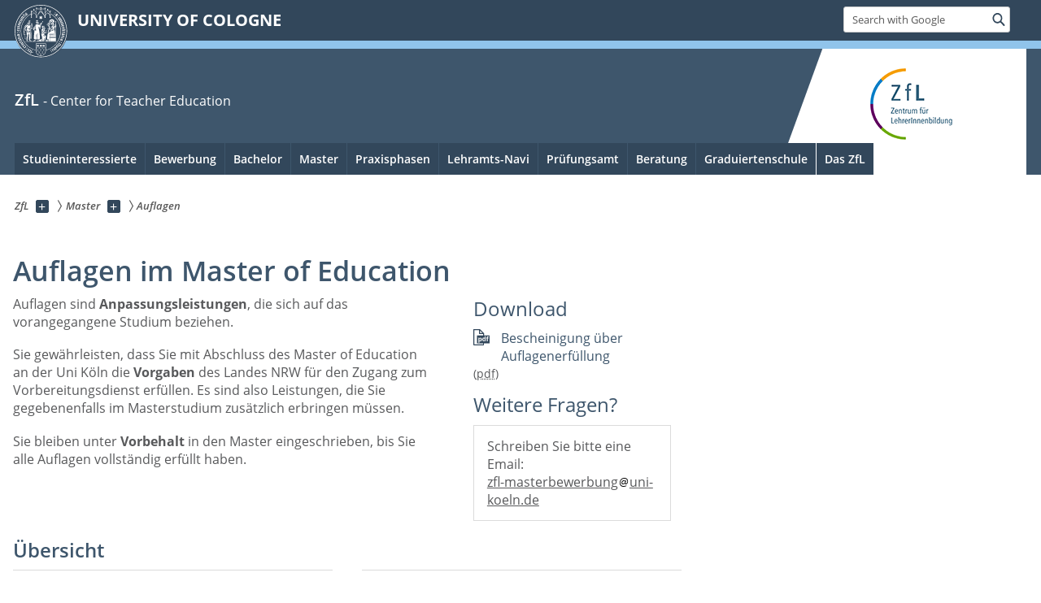

--- FILE ---
content_type: text/html; charset=utf-8
request_url: https://zfl.uni-koeln.de/en/master/auflagen
body_size: 20213
content:
<!DOCTYPE html>
<html class="no-js" xmlns="http://www.w3.org/1999/xhtml" lang="en-US">
<head>

<meta charset="utf-8">
<!-- 
	This website is powered by TYPO3 - inspiring people to share!
	TYPO3 is a free open source Content Management Framework initially created by Kasper Skaarhoj and licensed under GNU/GPL.
	TYPO3 is copyright 1998-2026 of Kasper Skaarhoj. Extensions are copyright of their respective owners.
	Information and contribution at https://typo3.org/
-->



<title>Auflagen</title>
<meta name="generator" content="TYPO3 CMS">
<meta name="description" content="Auflagen für den Master of Education im Lehramt an der Uni Köln">
<meta name="twitter:card" content="summary">


<link rel="stylesheet" href="/typo3conf/ext/uzk2015/Resources/Public/Css/dist/style.min.css?1741883340" media="all">
<link rel="stylesheet" href="/typo3conf/ext/uzk2015/Resources/Public/Css/uzkerweiterungen.css?1762794337" media="all">
<link rel="stylesheet" href="/typo3conf/ext/uzk2015/Resources/Public/Css/griderweiterungen.css?1741883340" media="all">
<link rel="stylesheet" href="/typo3conf/ext/uzk2015/Resources/Public/Css/searchresult.css?1741883340" media="all">
<link rel="stylesheet" href="/typo3conf/ext/uzk2015/Resources/Public/Css/accordion.css?1741883340" media="all">
<link rel="stylesheet" href="/typo3conf/ext/powermail/Resources/Public/Css/Basic.css?1753196956" media="all">
<link rel="stylesheet" href="/typo3conf/ext/uzk2015/Resources/Public/Css/powermail.3.css?1741883340" media="all">
<link rel="stylesheet" href="/typo3conf/ext/uzk2015/Resources/Public/Css/ns_twitter.css?1741883340" media="all">



<script src="/typo3conf/ext/uzk2015/Resources/Public/Js/FileSaver.min.js?1741883340"></script>
<script src="/typo3conf/ext/uzk2015/Resources/Public/Js/jsbiblio.js?1741883340"></script>
<script src="/typo3conf/ext/uzk2015/Resources/Public/Js/autocomplete.js?1741883340"></script>


<meta name="viewport" content="width=device-width, initial-scale=1">
    <script>
    var SB_GLOBAL_VARS = SB_GLOBAL_VARS || {};
    SB_GLOBAL_VARS.screenResolutions = [320,480,640,768,1024,1280,1440];
    SB_GLOBAL_VARS.themePath = '/typo3conf/ext/uzk2015/Resources/Public/';
    </script>
        <link rel="shortcut icon" href="/typo3conf/ext/uzk2015/Resources/Public/img/icons/favicons/uzk/favicon.ico">
    <link rel="apple-touch-icon" sizes="57x57" href="/typo3conf/ext/uzk2015/Resources/Public/img/icons/favicons/uzk/apple-touch-icon-57x57.png">
    <link rel="apple-touch-icon" sizes="114x114" href="/typo3conf/ext/uzk2015/Resources/Public/img/icons/favicons/uzk/apple-touch-icon-114x114.png">
    <link rel="apple-touch-icon" sizes="72x72" href="/typo3conf/ext/uzk2015/Resources/Public/img/icons/favicons/uzk/apple-touch-icon-72x72.png">
    <link rel="apple-touch-icon" sizes="144x144" href="/typo3conf/ext/uzk2015/Resources/Public/img/icons/favicons/uzk/apple-touch-icon-144x144.png">
    <link rel="apple-touch-icon" sizes="60x60" href="/typo3conf/ext/uzk2015/Resources/Public/img/icons/favicons/uzk/apple-touch-icon-60x60.png">
    <link rel="apple-touch-icon" sizes="120x120" href="/typo3conf/ext/uzk2015/Resources/Public/img/icons/favicons/uzk/apple-touch-icon-120x120.png">
    <link rel="apple-touch-icon" sizes="76x76" href="/typo3conf/ext/uzk2015/Resources/Public/img/icons/favicons/uzk/apple-touch-icon-76x76.png">
    <link rel="apple-touch-icon" sizes="152x152" href="/typo3conf/ext/uzk2015/Resources/Public/img/icons/favicons/uzk/apple-touch-icon-152x152.png">
    <link rel="icon" type="image/png" href="/typo3conf/ext/uzk2015/Resources/Public/img/icons/favicons/uzk/favicon-192x192.png" sizes="192x192">
    <link rel="icon" type="image/png" href="/typo3conf/ext/uzk2015/Resources/Public/img/icons/favicons/uzk/favicon-160x160.png" sizes="160x160">
    <link rel="icon" type="image/png" href="/typo3conf/ext/uzk2015/Resources/Public/img/icons/favicons/uzk/favicon-96x96.png" sizes="96x96">
    <link rel="icon" type="image/png" href="/typo3conf/ext/uzk2015/Resources/Public/img/icons/favicons/uzk/favicon-16x16.png" sizes="16x16">
    <link rel="icon" type="image/png" href="/typo3conf/ext/uzk2015/Resources/Public/img/icons/favicons/uzk/favicon-32x32.png" sizes="32x32"> 
    <noscript>
    <link rel="stylesheet" type="text/css" href="/typo3conf/ext/uzk2015/Resources/Public/Css/dist/icons.min.css">
    </noscript>    
    <script src="/typo3conf/ext/uzk2015/Resources/Public/Js/vendor/exclude/modernizr.min.js"></script>
      <link rel="preload" href="/typo3conf/ext/uzk2015/Resources/Public/img/icons/svg/departmentlogos/med2.svg" as="image">
      <link rel="preload" href="/typo3conf/ext/uzk2015/Resources/Public/img/icons/svg/departmentlogos/phil2.svg" as="image">

      <link rel="preload" href="/typo3conf/ext/uzk2015/Resources/Public/img/icons/svg/dist/svg-sprite.min.svg" as="image">
      <link rel="preload" href="/typo3conf/ext/uzk2015/Resources/Public/img/icons/svg/instagram.svg#instagram" as="image">
      <link rel="preload" href="/typo3conf/ext/uzk2015/Resources/Public/img/icons/svg/itunes.svg" as="image">
      <link rel="preload" href="/typo3conf/ext/uzk2015/Resources/Public/img/icons/svg/linkedin.svg" as="image">
      
<!-- Matomo -->
      <script>
      
      var _paq = window._paq || [];
      _paq.push(['disableCookies']);
      
      
      
      
      _paq.push(['trackPageView']);
      _paq.push(['enableLinkTracking']);
      (function() {
	var u="https://matomo.rrz.uni-koeln.de/";
	_paq.push(['setTrackerUrl', u+'matomo.php']);
	_paq.push(['setSiteId', '1820']);
	var d=document, g=d.createElement('script'), s=d.getElementsByTagName('script')[0];
/*
	g.type='text/javascript'; 
*/
g.async=true; g.defer=true; g.src=u+'matomo.js'; s.parentNode.insertBefore(g,s);
      })();
      </script>
<!-- End Matomo Code -->


  <!-- This Page is being displayed in a different language than the one selected via URL. 
      This is probably due to language fallback. This URL should therefore not be indexed 
      by searchengines--><meta name="robots" content="NOINDEX,NOFOLLOW">


<meta name="google-site-verification" content="Hb7KOwoFkuPAN_HKg5IUel-I-UJvP7hjIEWGEB4qLAg" /><meta name="google-site-verification" content="xNt1rUmaddZf8f_NPjA68iY-cb3x3B8PkhY7YdICPsU" /><meta name="google-site-verification" content="rnLgtF9n5hyvCYiBBrkA8ZG_c24vmeMsxXGk4Cf63n8" />
<link rel="canonical" href="https://zfl.uni-koeln.de/en/master/auflagen"/>
</head>
<body class="uzk15__subsite default" id="p37624_0">
<noscript>The pages of the University of Cologne are optimized to be viewed with JavaScript activated. To use all of the features of this site, please enable JavaScript in your browser.</noscript><div class="uzk15__overlay uzk15__invisible"></div>
<header class="uzk15__mainheader uzk15__verw" ><a href="#contentstart" class="uzk15__jumpinvisible">skip to content</a><div class="uzk15__headerwrapper"><!--- Desktop Sticky Header Template Start -->
			  <script id="uzk15__stickyheaderdesktoptemplate" type="text/template">
               <div class="uzk15__headerdesktop uzk15__desktop_sticky uzk15__displaynone">
                <div class="uzk15__mainwrapper">
                 <div class="uzk15__grid_100 uzk15__flexcontainer"><div class="uzk15_headerlogo"><a href="https://uni-koeln.de/en/" title="UNIVERSITY OF COLOGNE" class="uzk15__iconlink"><h1>UNIVERSITY OF COLOGNE</h1></a></div><div class="uzk15_contentright"><a href="#" class="uzk15__backtomain">to top</a>




<form action="https://www.uni-koeln.de/google-suche" role="search" class="uzk15__search uzk15__standardsearchform uzk15__webforms">
  <label for="headermainsearch" id="headermainsearchlabel">
    <span class="uzk15__invisible">
      Insert search term
    </span>
  </label>
  <input type="search" id="headermainsearch" name="q" value=""
	 placeholder='Search with Google'
	 aria-labelledby="headermainsearchlabel">
  

   
  
  
  
  
  
  
  
  <button type="submit" class="button">     
    <span class="uzk15__invisible">Find</span>
    <span class="uzk15__icon uzk15__icon-search">
      <svg>
        <use xmlns:xlink="http://www.w3.org/1999/xlink" xlink:href="/typo3conf/ext/uzk2015/Resources/Public/img/icons/svg/dist/svg-sprite.min.svg#lupe"></use>
      </svg>
    </span>
  </button>
</form>


  

</div></div>
                </div>
               </div>
			  </script>
	<!--- Desktop Sticky Header Template End --><!-- Mobile Templates Start --><script id="uzk15__headermobiletemplate" type="text/template">
	      <div class="uzk15__headermobile">
	        <div class="uzk15__mainwrapper"><div class="uzk15__grid_100 uzk15__flexcontainer"><h1><a href="https://uni-koeln.de/en/" rel="start" title="UNIVERSITY OF COLOGNE">UNIVERSITY OF COLOGNE</a></h1>    <ul class="uzk15__menu">
      <li>
       <a href="#" class="uzk15__iconlink uzk15__mobilesearch-toggle">
        <span class="uzk15__icon uzk15__icon-lupe">
         <svg class="uzk15__svg-lupe">
          <use xlink:href="/typo3conf/ext/uzk2015/Resources/Public/img/icons/svg/dist/svg-sprite.min.svg#lupe"></use>
         </svg>
        </span>
        <span class="uzk15__invisible">Search with Google</span>
       </a>
       <a href="#" class="uzk15__iconlink uzk15__invisible uzk15__mobilesearch-toggle" aria-haspopup="true">
        <span class="uzk15__icon uzk15__icon-schliessen">
         <svg class="uzk15__svg-schliessen">
          <use xlink:href="/typo3conf/ext/uzk2015/Resources/Public/img/icons/svg/dist/svg-sprite.min.svg#schliessen"></use>
         </svg>
        </span>
        <span class="uzk15__invisible">Close search</span>
       </a>
      </li>
      <li>
       <a href="#" class="uzk15__iconlink uzk15__mobilenavigationbutton" aria-haspopup="true">
        <span class="uzk15__icon uzk15__icon-hamburger">
         <svg class="uzk15__svg-hamburger">
          <use xlink:href="/typo3conf/ext/uzk2015/Resources/Public/img/icons/svg/dist/svg-sprite.min.svg#hamburger"></use>
         </svg>
        </span>
        <span class="uzk15__invisible">Menu</span>
       </a>
      </li>
    </ul></div><div class="uzk15__invisible uzk15__grid_100 uzk15__mobilesearch-wrapper">




<form action="https://www.uni-koeln.de/google-suche" role="search" class="uzk15__search uzk15__standardsearchform uzk15__webforms">
  <label for="headermainsearch" id="headermainsearchlabel">
    <span class="uzk15__invisible">
      Insert search term
    </span>
  </label>
  <input type="search" id="headermainsearch" name="q" value=""
	 placeholder='Search with Google'
	 aria-labelledby="headermainsearchlabel">
  

   
  
  
  
  
  
  
  
  <button type="submit" class="button">     
    <span class="uzk15__invisible">Find</span>
    <span class="uzk15__icon uzk15__icon-search">
      <svg>
        <use xmlns:xlink="http://www.w3.org/1999/xlink" xlink:href="/typo3conf/ext/uzk2015/Resources/Public/img/icons/svg/dist/svg-sprite.min.svg#lupe"></use>
      </svg>
    </span>
  </button>
</form>
</div></div>
	      </div>
	    </script><script id="uzk15__mainnavigationmobiletemplate" type="text/template">
	    <div class="uzk15__mainnavigationmobile uzk15__pushedoutside">
	      <div class="uzk15__mainnavigationwrapper">
                <div class="uzk15__grid_100"><div class="uzk15__navigationtop"><div class="uzk15__breadcrumbs"><nav><h2 id="uzk15__mobilebreadcrumbslabel" class="uzk15__invisible">you are here:</h2><ul aria-describedby="uzk15__mobilebreadcrumbslabel"><li><a href="/en/" target="_top"><span>ZfL</span>
					 <span class="uzk15__icon uzk15__icon-trenner_breadcrumb">
					  <svg class="uzk15__svg-trenner_breadcrumb">
                       <use xlink:href="/typo3conf/ext/uzk2015/Resources/Public/img/icons/svg/dist/svg-sprite.min.svg#trenner_breadcrumb"></use>
					  </svg>
					 </span></a></li><li><a href="/en/master" target="_top"><span>Master</span>
					 <span class="uzk15__icon uzk15__icon-trenner_breadcrumb">
					  <svg class="uzk15__svg-trenner_breadcrumb">
                       <use xlink:href="/typo3conf/ext/uzk2015/Resources/Public/img/icons/svg/dist/svg-sprite.min.svg#trenner_breadcrumb"></use>
					  </svg>
					 </span></a></li><li><a href="/en/master/auflagen" target="_top"><span>Auflagen</span>
					 <span class="uzk15__icon uzk15__icon-trenner_breadcrumb">
					  <svg class="uzk15__svg-trenner_breadcrumb">
                       <use xlink:href="/typo3conf/ext/uzk2015/Resources/Public/img/icons/svg/dist/svg-sprite.min.svg#trenner_breadcrumb"></use>
					  </svg>
					 </span></a></li></ul></nav></div>      <a href="#" class="uzk15__iconlink uzk15__mobilenavigationbutton">
      <span class="uzk15__icon uzk15__icon-schliessen">
           <svg class="uzk15__svg-schliessen">
            <use xlink:href="/typo3conf/ext/uzk2015/Resources/Public/img/icons/svg/dist/svg-sprite.min.svg#schliessen"></use>
           </svg>
      </span>
      <span class="uzk15__invisible">close</span>
      </a></div><div class="uzk15__currentpagetitle"><h1>Auflagen</h1></div><nav ><h2 class="uzk15__invisible">main navigation</h2><ul class="uzk15__mainnavigationlist"></ul></nav><div class="uzk15__subsitelanguageselect">

  

</div></div>
	      </div>
	    </div>
	  </script><!-- Mobile Templates End --><div class="uzk15__headerdesktop"><div class="uzk15__mainwrapper"><div class="uzk15__grid_100 uzk15__flexcontainer"><div class="uzk15_headerlogo_wrapper"><div class="uzk15_headerlogo"><a href="https://uni-koeln.de/en/" target="_top" rel="start" title="UNIVERSITY OF COLOGNE" class="uzk15__iconlink"><span class="uzk15__icon uzk15__icon-uzk">
           <svg class="uzk15__svg-uzk">
            <use xlink:href="/typo3conf/ext/uzk2015/Resources/Public/img/icons/svg/dist/svg-sprite.min.svg#uzk"></use>
           </svg>
          </span>
        <h1>UNIVERSITY OF COLOGNE</h1></a></div></div><div class="uzk15_contentright">




<form action="https://www.uni-koeln.de/google-suche" role="search" class="uzk15__search uzk15__standardsearchform uzk15__webforms">
  <label for="headermainsearch" id="headermainsearchlabel">
    <span class="uzk15__invisible">
      Insert search term
    </span>
  </label>
  <input type="search" id="headermainsearch" name="q" value=""
	 placeholder='Search with Google'
	 aria-labelledby="headermainsearchlabel">
  

   
  
  
  
  
  
  
  
  <button type="submit" class="button">     
    <span class="uzk15__invisible">Find</span>
    <span class="uzk15__icon uzk15__icon-search">
      <svg>
        <use xmlns:xlink="http://www.w3.org/1999/xlink" xlink:href="/typo3conf/ext/uzk2015/Resources/Public/img/icons/svg/dist/svg-sprite.min.svg#lupe"></use>
      </svg>
    </span>
  </button>
</form>


  

</div></div></div></div><div class="uzk15__contentwrapper">
	    <div class="uzk15__mainwrapper">
	      <div class="uzk15__grid_100 uzk15__flexcontainer"><div class="uzk15__content"><h2><a href="/en/" target="_self">ZfL</a> <span class="uzk15__small"><a href="/en/" target="_self">- Center for Teacher Education</a></span></h2><div class="uzk15__partnerlogo"><div class="uzk15__imagecontainer"><a href="/"><img alt="Logo dieser Einrichtung" src="/sites/zfl/ZfL-Logo_web.png" ></a></div></div></div><nav class="uzk15__mainnavigation"  id="mainnavigation"><h2 class="uzk15__invisible">Main Navigation. Note: please use tab key to jump to the menu items.</h2><ul class="uzk15__firstlevellinks" role="menubar"><li class="uzk15__toplevelflyout">
				  <a href="#" role="menuitem" aria-haspopup="true" >Studieninteressierte</a>
				  <div class="uzk15__flyoutwrapper uzk15__pushedout"><div class="uzk15__flyouttop"><a href="/en/studieninteressierte" target="_self" class="uzk15__overviewlink">Overview&nbsp;Studieninteressierte</a>				  <a class="uzk15__iconlink uzk15__navigationtoggle" href="#" title="close">
                <span class="uzk15__invisible">close</span>
                   <span class="uzk15__icon uzk15__icon-schliessen">
                    <svg class="uzk15__svg-schliessen">
				     <use xlink:href="/typo3conf/ext/uzk2015/Resources/Public/img/icons/svg/dist/svg-sprite.min.svg#schliessen"/>
                    </svg>
                   </span>
                  </a>
				 </div><ul class="uzk15__section uzk15__pagelinks uzk15__links"><li><a href="/en/studieninteressierte/bin-ich-fuer-den-beruf-lehramt-geeignet" target="_self">Bin ich für den Beruf Lehramt geeignet?</a></li><li><a href="/en/studieninteressierte/lehramt-studieren" target="_self">Lehramt studieren</a></li><li><a href="/en/studieninteressierte/berufsperspektiven" target="_self">Berufsperspektiven</a><ul class="uzk15__subpagelinks"><li><a href="/en/studieninteressierte/berufsperspektiven/einstellungschancen" target="_self">Einstellungschancen</a></li><li><a href="/en/studieninteressierte/berufsperspektiven/aus-wiedereinstieg" target="_self">Aus- & Wiedereinstieg</a></li><li><a href="/en/studieninteressierte/berufsperspektiven/schuldienst" target="_self">Schuldienst</a></li><li><a href="/en/studieninteressierte/berufsperspektiven/weitere-moeglichkeiten" target="_self">Promotion</a></li><li><a href="/en/studieninteressierte/berufsperspektiven/weitere-moeglichkeiten" target="_self">Weitere Möglichkeiten</a></li></ul></li><li><a href="/en/studieninteressierte/schulformen-faecher" target="_self">Schulformen & Fächer</a><ul class="uzk15__subpagelinks"><li><a href="/en/studieninteressierte/schulformen-faecher/grundschule" target="_self">Grundschule</a></li><li><a href="/en/studieninteressierte/schulformen-faecher/haupt-real-sekundar-gesamtschule" target="_self">Haupt-, Real-, Sekundar-, Gesamtschule</a></li><li><a href="/en/studieninteressierte/schulformen-faecher/gymnasium-gesamtschule" target="_self">Gymnasium/Gesamtschule</a></li><li><a href="/en/studieninteressierte/schulformen-faecher/wirtschaftspaedagogik-berufskolleg-i" target="_self">Wirtschaftspädagogik / Berufskolleg I</a></li><li><a href="/en/studieninteressierte/schulformen-faecher/wirtschaftspaedagogik-berufskolleg-ii" target="_self">Wirtschaftspädagogik / Berufskolleg II</a></li><li><a href="/en/studieninteressierte/schulformen-faecher/sonderpaedagogische-foerderung" target="_self">Sonderpädagogische Förderung</a></li><li><a href="/en/studieninteressierte/schulformen-faecher/erweiterungsfach" target="_self">Erweiterungsfach</a></li><li><a href="/en/studieninteressierte/schulformen-faecher/sport-musik" target="_self">Sport & Musik</a></li><li><a href="/en/bachelor/auslaufende-foerderschwerpunkte-gyge-bk" target="_self">Auslaufende Förderschwerpunkte GyGe & BK</a></li></ul></li><li><a href="/en/studieninteressierte/digitale-lernangebote" target="_self">Digitale Lernangebote</a></li></ul></div>
				 </li><li class="uzk15__toplevelflyout">
				  <a href="#" role="menuitem" aria-haspopup="true" >Bewerbung</a>
				  <div class="uzk15__flyoutwrapper uzk15__pushedout"><div class="uzk15__flyouttop"><a href="/en/bewerbung" target="_self" class="uzk15__overviewlink">Overview&nbsp;Bewerbung</a>				  <a class="uzk15__iconlink uzk15__navigationtoggle" href="#" title="close">
                <span class="uzk15__invisible">close</span>
                   <span class="uzk15__icon uzk15__icon-schliessen">
                    <svg class="uzk15__svg-schliessen">
				     <use xlink:href="/typo3conf/ext/uzk2015/Resources/Public/img/icons/svg/dist/svg-sprite.min.svg#schliessen"/>
                    </svg>
                   </span>
                  </a>
				 </div><ul class="uzk15__section uzk15__pagelinks uzk15__links"><li><a href="/en/bewerbung/bachelor-bewerbung" target="_self">Bachelor-Bewerbung</a><ul class="uzk15__subpagelinks"><li><a href="/en/bewerbung/bachelor-bewerbung" target="_self">Grundlegende Informationen</a></li><li><a href="/en/bewerbung/bachelor-bewerbung/wechsel-fach" target="_self">Wechsel Fach</a></li><li><a href="/en/bewerbung/bachelor-bewerbung/wechsel-schulform" target="_self">Wechsel Schulform</a></li><li><a href="/en/pruefungsamt/antraege-bescheinigungen/semestereinstufung" target="_self">Höheres Fachsemester</a></li><li><a href="/en/pruefungsamt/antraege-bescheinigungen/semestereinstufung" target="_self">Quereinstieg / Hochschulwechsel</a></li><li><a href="/en/studieninteressierte/schulformen-faecher/erweiterungsfach" target="_self">Erweiterungsfach</a></li></ul></li><li><a href="/en/bewerbung/master-bewerbung" target="_self">Master-Bewerbung</a><ul class="uzk15__subpagelinks"><li><a href="/en/bewerbung/master-bewerbung" target="_self">Grundlegende Informationen</a></li><li><a href="/en/bewerbung/master-bewerbung/nicht-abgeschlossener-bachelor" target="_self">Nicht abgeschlossener Bachelor</a></li><li><a href="/en/bewerbung/master-bewerbung/wirtschaftspaedagogik-berufskolleg-ii" target="_self">Wirtschaftspädagogik / Berufskolleg II</a></li><li><a href="/en/bewerbung/master-bewerbung/quereinstieg-hochschulwechsel" target="_self">Quereinstieg / Hochschulwechsel</a></li><li><a href="/en/studieninteressierte/schulformen-faecher/erweiterungsfach" target="_self">Erweiterungsfach</a></li><li><a href="/en/bewerbung/master-bewerbung/deutsche-gebaerdensprache-erweiterungsfach" target="_self">Deutsche Gebärdensprache (Erweiterungsfach)</a></li><li><a href="/en/bewerbung/master-bewerbung/quereinstieg-ein-fach-studium-musik-musikhochschule" target="_self">Quereinstieg Ein-Fach-Studium Musik (Musikhochschule)</a></li><li><a href="/en/bewerbung/master-bewerbung/bewerbungsunterlagen-klips-bewerbung" target="_self">Bewerbungsunterlagen & KLIPS-Bewerbung</a></li><li><a href="/en/master/auflagen" target="_self">Auflagen</a></li><li><a href="/en/master/einschreibung" target="_self">Einschreibung</a></li></ul></li><li><a href="/en/studieninteressierte/schulformen-faecher/erweiterungsfach" target="_self">Erweiterungsfach</a></li><li><a href="/en/bachelor/auslaufende-foerderschwerpunkte-gyge-bk" target="_self">Auslaufende Förderschwerpunkte GyGe & BK</a></li><li><a href="/en/das-zfl/bewerben-am-zfl" target="_self">Jobs im ZfL</a></li></ul></div>
				 </li><li class="uzk15__toplevelflyout">
				  <a href="#" role="menuitem" aria-haspopup="true" >Bachelor</a>
				  <div class="uzk15__flyoutwrapper uzk15__pushedout"><div class="uzk15__flyouttop"><a href="/en/bachelor" target="_self" class="uzk15__overviewlink">Overview&nbsp;Bachelor</a>				  <a class="uzk15__iconlink uzk15__navigationtoggle" href="#" title="close">
                <span class="uzk15__invisible">close</span>
                   <span class="uzk15__icon uzk15__icon-schliessen">
                    <svg class="uzk15__svg-schliessen">
				     <use xlink:href="/typo3conf/ext/uzk2015/Resources/Public/img/icons/svg/dist/svg-sprite.min.svg#schliessen"/>
                    </svg>
                   </span>
                  </a>
				 </div><ul class="uzk15__section uzk15__pagelinks uzk15__links"><li><a href="/en/bewerbung/bachelor-bewerbung" target="_self">Bewerbung</a></li><li><a href="/en/bachelor/studienstart" target="_self">Studienstart</a><ul class="uzk15__subpagelinks"><li><a href="/en/bachelor/studienstart/welcome-week-lehramt" target="_self">Welcome Week Lehramt</a></li><li><a href="/en/beratung/stundenplan" target="_self">Stundenplan</a></li><li><a href="/en/praxisphasen/eignungs-und-orientierungspraktikum/verlauf-abschluss" target="_self">Begleitseminare EOP: Belegung & Restplatzvergabe</a></li><li><a href="/en/beratung/meet-greet-lehramt" target="_self">Unterstützung & Mentoring</a></li></ul></li><li><a href="/en/lehramts-navi/modulhandbuecher" target="_self">Modulhandbücher</a></li><li><a href="/en/lehramts-navi/pruefungsordnungen" target="_self">Prüfungsordnungen</a></li><li><a href="/en/praxisphasen/eignungs-und-orientierungspraktikum" target="_self">Eignungs- und Orientierungspraktikum</a></li><li><a href="/en/praxisphasen/berufsfeldpraktikum" target="_self">Berufsfeldpraktikum</a></li><li><a href="/en/bachelor/auslandsaufenthalt" target="_self">Auslandsaufenthalt</a><ul class="uzk15__subpagelinks"><li><a href="/en/pruefungsamt/auslandsaufenthalt-nachweisen" target="_self">Obligatorischer Auslandsaufenthalt</a></li><li><a href="/en/bachelor/auslandsaufenthalt/internshipsschoolsabroad" target="_self">internships@schoolsabroad</a></li><li><a href="/en/bachelor/auslandsaufenthalt/blended-intensive-programme" target="_self">Blended Intensive Programme</a></li></ul></li><li><a href="/en/bachelor/uebergang-master" target="_self">Übergang Master</a><ul class="uzk15__subpagelinks"><li><a href="/en/bachelor/uebergang-master/infoveranstaltung" target="_self">Infoveranstaltung</a></li><li><a href="/en/bachelor/uebergang-master/vorziehen-masterleistungen" target="_self">Vorziehen Masterleistungen</a></li><li><a href="/en/bachelor/uebergang-master/infos-quereinstieg-hochschulwechsel" target="_self">Infos Quereinstieg / Hochschulwechsel</a></li></ul></li><li><a href="/en/pruefungsamt/fremdsprachenkenntnisse-nachweisen" target="_self">Fremdsprachen nachweisen</a></li><li><a href="/en/pruefungsamt/fremdsprachenkenntnisse-nachweisen/latinum-graecum-hebraicum" target="_self">Lateinkenntnisse</a></li><li><a href="/en/bachelor/bachelorarbeit" target="_self">Bachelorarbeit</a><ul class="uzk15__subpagelinks"><li><a href="/en/bachelor/bachelorarbeit/gruppenberatung" target="_self">Gruppenberatung</a></li></ul></li><li><a href="/en/bachelor/zeugnis" target="_self">Zeugnis</a></li><li><a href="/en/bachelor/auslaufende-foerderschwerpunkte-gyge-bk" target="_self">Auslaufende Förderschwerpunkte GyGe & BK</a></li><li><a href="/en/studieninteressierte/schulformen-faecher/erweiterungsfach" target="_self">Erweiterungsfach</a></li><li><a href="/en/studieninteressierte/schulformen-faecher/sport-musik" target="_self">Hinweise Sport (DSHS) & Musik (HfMT)</a></li><li><a href="/en/pruefungsamt/anerkennungen" target="_self">Anerkennung / Anrechnung</a></li><li><a href="/en/das-zfl/lehramtslounge" target="_self">Lernplätze im ZfL</a></li><li><a href="/en/studieninteressierte/digitale-lernangebote" target="_self">Digitale Lernangebote</a></li></ul></div>
				 </li><li class="uzk15__toplevelflyout">
				  <a href="#" role="menuitem" aria-haspopup="true" >Master</a>
				  <div class="uzk15__flyoutwrapper uzk15__pushedout"><div class="uzk15__flyouttop"><a href="/en/master" target="_self" class="uzk15__overviewlink">Overview&nbsp;Master</a>				  <a class="uzk15__iconlink uzk15__navigationtoggle" href="#" title="close">
                <span class="uzk15__invisible">close</span>
                   <span class="uzk15__icon uzk15__icon-schliessen">
                    <svg class="uzk15__svg-schliessen">
				     <use xlink:href="/typo3conf/ext/uzk2015/Resources/Public/img/icons/svg/dist/svg-sprite.min.svg#schliessen"/>
                    </svg>
                   </span>
                  </a>
				 </div><ul class="uzk15__section uzk15__pagelinks uzk15__links"><li><a href="/en/bewerbung/master-bewerbung" target="_self">Bewerbung</a></li><li><a href="/en/master/einschreibung" target="_self">Einschreibung</a></li><li><a href="/en/master/auflagen" target="_self">Auflagen</a></li><li><a href="/en/master/studienstart" target="_self">Studienstart</a><ul class="uzk15__subpagelinks"><li><a href="/en/bachelor/studienstart/welcome-week-lehramt" target="_self">Welcome Week Lehramt</a></li><li><a href="/en/beratung/stundenplan" target="_self">Stundenplan</a></li><li><a href="/en/praxisphasen/praxissemester/vorbereitungsseminare/restplatzvergabe" target="_self">Restplatzvergabe Vorbereitungsseminare Praxissemester</a></li><li><a href="/en/beratung/meet-greet-lehramt" target="_self">Unterstützung & Mentoring</a></li></ul></li><li><a href="/en/master/bachelorabschluss-nachweisen" target="_self">Bachelorabschluss nachweisen</a></li><li><a href="/en/lehramts-navi/modulhandbuecher" target="_self">Modulhandbücher</a></li><li><a href="/en/lehramts-navi/pruefungsordnungen" target="_self">Prüfungsordnungen</a></li><li><a href="/en/praxisphasen/praxissemester" target="_self">Praxissemester</a></li><li><a href="/en/master/daz-modul" target="_self">DaZ-Modul</a></li><li><a href="/en/master/auslandsaufenthalt" target="_self">Auslandsaufenthalt</a><ul class="uzk15__subpagelinks"><li><a href="/en/pruefungsamt/auslandsaufenthalt-nachweisen" target="_self">Obligatorischer Auslandsaufenthalt</a></li></ul></li><li><a href="/en/master/uebergang-vorbereitungsdienst" target="_self">Übergang Vorbereitungsdienst</a><ul class="uzk15__subpagelinks"><li><a href="/en/master/uebergang-vorbereitungsdienst/infoveranstaltung" target="_self">Infoveranstaltung</a></li></ul></li><li><a href="/en/pruefungsamt/fremdsprachenkenntnisse-nachweisen" target="_self">Fremdsprachen nachweisen</a></li><li><a href="/en/pruefungsamt/fremdsprachenkenntnisse-nachweisen/latinum-graecum-hebraicum" target="_self">Lateinkenntnisse</a></li><li><a href="/en/master/masterarbeit" target="_self">Masterarbeit</a></li><li><a href="/en/master/digitale-uebermittlung-abschlussdaten" target="_self">Digitale Übermittlung Abschlussdaten</a></li><li><a href="/en/master/abschlussfeier" target="_self">Abschlussfeier</a></li><li><a href="/en/bachelor/auslaufende-foerderschwerpunkte-gyge-bk" target="_self">Auslaufende Förderschwerpunkte GyGe & BK</a></li><li><a href="/en/studieninteressierte/schulformen-faecher/erweiterungsfach" target="_self">Erweiterungsfach</a></li><li><a href="/en/studieninteressierte/schulformen-faecher/sport-musik" target="_self">Hinweise Sport (DSHS) & Musik (HfMT)</a></li><li><a href="/en/pruefungsamt/anerkennungen" target="_self">Anerkennung / Anrechnung</a></li><li><a href="/en/das-zfl/lehramtslounge" target="_self">Lernplätze im ZfL</a></li><li><a href="/en/studieninteressierte/digitale-lernangebote" target="_self">Digitale Lernangebote</a></li></ul></div>
				 </li><li class="uzk15__toplevelflyout">
				  <a href="#" role="menuitem" aria-haspopup="true" >Praxisphasen</a>
				  <div class="uzk15__flyoutwrapper uzk15__pushedout"><div class="uzk15__flyouttop"><a href="/en/praxisphasen" target="_self" class="uzk15__overviewlink">Overview&nbsp;Praxisphasen</a>				  <a class="uzk15__iconlink uzk15__navigationtoggle" href="#" title="close">
                <span class="uzk15__invisible">close</span>
                   <span class="uzk15__icon uzk15__icon-schliessen">
                    <svg class="uzk15__svg-schliessen">
				     <use xlink:href="/typo3conf/ext/uzk2015/Resources/Public/img/icons/svg/dist/svg-sprite.min.svg#schliessen"/>
                    </svg>
                   </span>
                  </a>
				 </div><ul class="uzk15__section uzk15__pagelinks uzk15__links"><li><a href="/en/praxisphasen/eignungs-und-orientierungspraktikum" target="_self">Eignungs- und Orientierungspraktikum</a><ul class="uzk15__subpagelinks"><li><a href="/en/praxisphasen/eignungs-und-orientierungspraktikum/grundlegende-informationen" target="_self">Grundlegende Informationen</a></li><li><a href="/en/praxisphasen/eignungs-und-orientierungspraktikum/verlauf-abschluss" target="_self">Verlauf & Abschluss</a></li><li><a href="/en/praxisphasen/eignungs-und-orientierungspraktikum/verlauf-abschluss" target="_self">Begleitseminar & Restplatzvergabe</a></li><li><a href="/en/praxisphasen/eignungs-und-orientierungspraktikum/praktikumsplatz" target="_self">Praktikumsplatz</a></li><li><a href="/en/praxisphasen/eignungs-und-orientierungspraktikum/anerkennung" target="_self">Anerkennung</a></li><li><a href="/en/praxisphasen/eignungs-und-orientierungspraktikum/faq" target="_self">FAQ</a></li><li><a href="/en/praxisphasen/eignungs-und-orientierungspraktikum/infos-fuer-schulen" target="_self">Infos für Schulen</a></li></ul></li><li><a href="/en/praxisphasen/berufsfeldpraktikum" target="_self">Berufsfeldpraktikum</a><ul class="uzk15__subpagelinks"><li><a href="/en/praxisphasen/berufsfeldpraktikum/grundlegende-informationen" target="_self">Grundlegende Informationen</a></li><li><a href="/en/praxisphasen/berufsfeldpraktikum/verlauf-abschluss" target="_self">Verlauf & Abschluss</a></li><li><a href="/en/praxisphasen/berufsfeldpraktikum/verlauf-abschluss" target="_self">Begleitseminar & Restplatzvergabe</a></li><li><a href="/en/praxisphasen/berufsfeldpraktikum/praktikumsplatz" target="_self">Praktikumsplatz</a></li><li><a href="/en/praxisphasen/berufsfeldpraktikum/anerkennung" target="_self">Anerkennung</a></li><li><a href="/en/praxisphasen/berufsfeldpraktikum/faq" target="_self">FAQ</a></li><li><a href="/en/praxisphasen/berufsfeldpraktikum/infos-fuer-einrichtungen" target="_self">Infos für Einrichtungen</a></li></ul></li><li><a href="/en/praxisphasen/praxissemester" target="_self">Praxissemester</a><ul class="uzk15__subpagelinks"><li><a href="/en/praxisphasen/praxissemester/grundlegende-informationen" target="_self">Grundlegende Informationen</a></li><li><a href="/en/praxisphasen/praxissemester/termine-fristen" target="_self">Termine & Fristen</a></li><li><a href="/en/praxisphasen/praxissemester/infoveranstaltung" target="_self">Infoveranstaltung</a></li><li><a href="/en/praxisphasen/praxissemester/haertefallantrag" target="_self">Härtefallantrag</a></li><li><a href="/en/praxisphasen/praxissemester/vorbereitungsseminare" target="_self">Vorbereitungsseminare</a></li><li><a href="/en/praxisphasen/praxissemester/platzvergabe-pvp" target="_self">Platzvergabe PVP</a></li><li><a href="/en/praxisphasen/praxissemester/durchfuehrung-begleitung" target="_self">Durchführung & Begleitung</a></li><li><a href="/en/praxisphasen/praxissemester/studienprojekt-eportfolio" target="_self">Studienprojekt & ePortfolio</a></li><li><a href="/en/praxisphasen/praxissemester/abschluss" target="_self">Abschluss</a></li><li><a href="/en/praxisphasen/praxissemester/modulabschlusspruefungen" target="_self">Modulabschlussprüfungen</a></li><li><a href="/en/praxisphasen/praxissemester/anerkennung" target="_self">Anerkennung</a></li><li><a href="/en/praxisphasen/praxissemester/downloads" target="_self">Downloads</a></li><li><a href="/en/praxisphasen/praxissemester/faq" target="_self">FAQ</a></li><li><a href="/en/praxisphasen/praxissemester/unterstuetzungsangebote" target="_self">Unterstützungsangebote</a></li><li><a href="/en/praxisphasen/praxissemester/praxissemester-im-ausland" target="_self">Praxissemester im Ausland</a></li><li><a href="/en/praxisphasen/praxissemester/praesentationstag-studienprojekte" target="_self">Präsentationstag Studienprojekte</a></li></ul></li><li><a href="/en/praxisphasen/fachpraktische-taetigkeit-berufskolleg" target="_self">Fachpraktische Tätigkeit (Berufskolleg)</a></li><li><a href="/en/praxisphasen/unterstuetzung-bei-diskriminierung" target="_self">Unterstützung bei Diskriminierung</a></li><li><a href="/en/studieninteressierte/digitale-lernangebote" target="_self">Digitale Lernangebote</a></li><li><a href="/en/praxisphasen/projekte" target="_self">Projekte</a><ul class="uzk15__subpagelinks"><li><a href="/en/praxisphasen/projekte/weichenstellung" target="_self">WEICHENSTELLUNG</a></li><li><a href="/en/praxisphasen/projekte/prompt-bildungsteilhabe-staerken" target="_self">PROMPT! Bildungsteilhabe stärken</a></li></ul></li><li><a href="/en/praxisphasen/publikationen" target="_self">Publikationen</a><ul class="uzk15__subpagelinks"><li><a href="/en/praxisphasen/publikationen/materialien-zum-praxissemester" target="_self">Materialien zum Praxissemester</a></li><li><a href="/en/praxisphasen/publikationen/praxisphasen-innovativ" target="_self">Praxisphasen Innovativ</a></li></ul></li></ul></div>
				 </li><li class="uzk15__toplevelflyout">
				  <a href="#" role="menuitem" aria-haspopup="true" >Lehramts-Navi</a>
				  <div class="uzk15__flyoutwrapper uzk15__pushedout"><div class="uzk15__flyouttop"><a href="/en/lehramts-navi" target="_self" class="uzk15__overviewlink">Overview&nbsp;Lehramts-Navi</a>				  <a class="uzk15__iconlink uzk15__navigationtoggle" href="#" title="close">
                <span class="uzk15__invisible">close</span>
                   <span class="uzk15__icon uzk15__icon-schliessen">
                    <svg class="uzk15__svg-schliessen">
				     <use xlink:href="/typo3conf/ext/uzk2015/Resources/Public/img/icons/svg/dist/svg-sprite.min.svg#schliessen"/>
                    </svg>
                   </span>
                  </a>
				 </div><ul class="uzk15__section uzk15__pagelinks uzk15__links"><li><a href="/en/lehramts-navi/fachberatung" target="_self">Fachberatung</a><ul class="uzk15__subpagelinks"><li><a href="/en/lehramts-navi/fachberatung/grundschule" target="_self">Grundschule</a></li><li><a href="/en/lehramts-navi/fachberatung/haupt-real-sekundar-gesamtschule" target="_self">Haupt-, Real-, Sekundar-, Gesamtschule</a></li><li><a href="/en/lehramts-navi/fachberatung/gymnasium-gesamtschule" target="_self">Gymnasium/Gesamtschule</a></li><li><a href="/en/lehramts-navi/fachberatung/wirtschaftspaedagogik-berufskolleg" target="_self">Wirtschaftspädagogik / Berufskolleg</a></li><li><a href="/en/lehramts-navi/fachberatung/sonderpaedagogische-foerderung" target="_self">Sonderpädagogische Förderung</a></li></ul></li><li><a href="/en/lehramts-navi/anerkennung" target="_self">Anerkennung</a><ul class="uzk15__subpagelinks"><li><a href="/en/lehramts-navi/anerkennung/grundschule" target="_self">Grundschule</a></li><li><a href="/en/lehramts-navi/anerkennung/haupt-real-sekundar-gesamtschule" target="_self">Haupt-, Real-, Sekundar-, Gesamtschule</a></li><li><a href="/en/lehramts-navi/anerkennung/gymnasium-gesamtschule" target="_self">Gymnasium/Gesamtschule</a></li><li><a href="/en/lehramts-navi/anerkennung/wirtschaftspaedagogik-berufskolleg" target="_self">Wirtschaftspädagogik / Berufskolleg</a></li><li><a href="/en/lehramts-navi/anerkennung/sonderpaedagogische-foerderung" target="_self">Sonderpädagogische Förderung</a></li></ul></li><li><a href="/en/lehramts-navi/einfuehrungsveranstaltungen" target="_self">Einführungsveranstaltungen</a><ul class="uzk15__subpagelinks"><li><a href="/en/lehramts-navi/einfuehrungsveranstaltungen/grundschule" target="_self">Grundschule</a></li><li><a href="/en/lehramts-navi/einfuehrungsveranstaltungen/haupt-real-sekundar-gesamtschule" target="_self">Haupt-, Real-, Sekundar-, Gesamtschule</a></li><li><a href="/en/lehramts-navi/einfuehrungsveranstaltungen/gymnasium-gesamtschule" target="_self">Gymnasium/Gesamtschule</a></li><li><a href="/en/lehramts-navi/einfuehrungsveranstaltungen/sonderpaedagogische-foerderung" target="_self">Sonderpädagogische Förderung</a></li></ul></li><li><a href="/en/lehramts-navi/modulhandbuecher" target="_self">Modulhandbücher</a><ul class="uzk15__subpagelinks"><li><a href="/en/lehramts-navi/modulhandbuecher/grundschule" target="_self">Grundschule</a></li><li><a href="/en/lehramts-navi/modulhandbuecher/haupt-real-sekundar-gesamtschule" target="_self">Haupt-, Real-, Sekundar-, Gesamtschule</a></li><li><a href="/en/lehramts-navi/modulhandbuecher/gymnasium-gesamtschule" target="_self">Gymnasium/Gesamtschule</a></li><li><a href="/en/lehramts-navi/modulhandbuecher/wirtschaftspaedagogik-berufskolleg" target="_self">Wirtschaftspädagogik / Berufskolleg</a></li><li><a href="/en/lehramts-navi/modulhandbuecher/sonderpaedagogische-foerderung" target="_self">Sonderpädagogische Förderung</a></li></ul></li><li><a href="/en/lehramts-navi/pruefungsordnungen" target="_self">Prüfungsordnungen</a><ul class="uzk15__subpagelinks"><li><a href="/en/lehramts-navi/pruefungsordnungen/grundschule" target="_self">Grundschule</a></li><li><a href="/en/lehramts-navi/pruefungsordnungen/haupt-real-sekundar-gesamtschule" target="_self">Haupt-, Real-, Sekundar-, Gesamtschule</a></li><li><a href="/en/lehramts-navi/pruefungsordnungen/gymnasium-gesamtschule" target="_self">Gymnasium/Gesamtschule</a></li><li><a href="/en/lehramts-navi/pruefungsordnungen/wirtschaftspaedagogik-berufskolleg" target="_self">Wirtschaftspädagogik / Berufskolleg</a></li><li><a href="/en/lehramts-navi/pruefungsordnungen/sonderpaedagogische-foerderung" target="_self">Sonderpädagogische Förderung</a></li></ul></li><li><a href="/en/lehramts-navi/fremdsprachen" target="_self">Fremdsprachen</a><ul class="uzk15__subpagelinks"><li><a href="/en/lehramts-navi/fremdsprachen/grundschule" target="_self">Grundschule</a></li><li><a href="/en/lehramts-navi/fremdsprachen/haupt-real-sekundar-gesamtschule" target="_self">Haupt-, Real-, Sekundar-, Gesamtschule</a></li><li><a href="/en/lehramts-navi/fremdsprachen/gymnasium-gesamtschule" target="_self">Gymnasium/Gesamtschule</a></li><li><a href="/en/lehramts-navi/fremdsprachen/wirtschaftspaedagogik-berufskolleg" target="_self">Wirtschaftspädagogik / Berufskolleg</a></li><li><a href="/en/lehramts-navi/fremdsprachen/sonderpaedagogische-foerderung" target="_self">Sonderpädagogische Förderung</a></li></ul></li><li><a href="/en/lehramts-navi/praxissemester" target="_self">Praxissemester</a><ul class="uzk15__subpagelinks"><li><a href="/en/lehramts-navi/praxissemester/grundschule" target="_self">Grundschule</a></li><li><a href="/en/lehramts-navi/praxissemester/haupt-real-sekundar-gesamtschule" target="_self">Haupt-, Real-, Sekundar-, Gesamtschule</a></li><li><a href="/en/lehramts-navi/praxissemester/gymnasium-gesamtschule" target="_self">Gymnasium/Gesamtschule</a></li><li><a href="/en/lehramts-navi/praxissemester/wirtschaftspaedagogik-berufskolleg" target="_self">Wirtschaftspädagogik / Berufskolleg</a></li><li><a href="/en/lehramts-navi/praxissemester/sonderpaedagogische-foerderung" target="_self">Sonderpädagogische Förderung</a></li></ul></li><li><a href="/en/lehramts-navi/fachspezifische-anliegen-zustaendigkeiten" target="_self">Fachspezifische Anliegen & Zuständigkeiten</a><ul class="uzk15__subpagelinks"><li><a href="/en/lehramts-navi/fachspezifische-anliegen-zustaendigkeiten/philosophische-fakultaet" target="_self">Philosophische Fakultät</a></li><li><a href="/en/lehramts-navi/fachspezifische-anliegen-zustaendigkeiten/humanwissenschaftliche-fakultaet" target="_self">Humanwissenschaftliche Fakultät</a></li><li><a href="/en/lehramts-navi/fachspezifische-anliegen-zustaendigkeiten/mathematisch-naturwissenschaftliche-fakultaet" target="_self">Mathematisch-Naturwissenschaftliche Fakultät</a></li><li><a href="/en/lehramts-navi/fachspezifische-anliegen-zustaendigkeiten/wirtschafts-sozialwissenschaftliche-fakultaet" target="_self">Wirtschafts- & Sozialwissenschaftliche Fakultät</a></li></ul></li></ul></div>
				 </li><li class="uzk15__toplevelflyout">
				  <a href="#" role="menuitem" aria-haspopup="true" >Prüfungsamt</a>
				  <div class="uzk15__flyoutwrapper uzk15__pushedout"><div class="uzk15__flyouttop"><a href="/en/pruefungsamt" target="_self" class="uzk15__overviewlink">Overview&nbsp;Prüfungsamt</a>				  <a class="uzk15__iconlink uzk15__navigationtoggle" href="#" title="close">
                <span class="uzk15__invisible">close</span>
                   <span class="uzk15__icon uzk15__icon-schliessen">
                    <svg class="uzk15__svg-schliessen">
				     <use xlink:href="/typo3conf/ext/uzk2015/Resources/Public/img/icons/svg/dist/svg-sprite.min.svg#schliessen"/>
                    </svg>
                   </span>
                  </a>
				 </div><ul class="uzk15__section uzk15__pagelinks uzk15__links"><li><a href="/en/pruefungsamt/pruefungen-abmeldung-krankmeldung" target="_self">Prüfungen Abmeldung/Krankmeldung</a></li><li><a href="/en/pruefungsamt/zusaetzlicher-pruefungsversuch" target="_self">Zusätzlicher Prüfungsversuch</a></li><li><a href="/en/pruefungsamt/fremdsprachenkenntnisse-nachweisen" target="_self">Fremdsprachenkenntnisse nachweisen</a><ul class="uzk15__subpagelinks"><li><a href="/en/pruefungsamt/fremdsprachenkenntnisse-nachweisen/latinum-graecum-hebraicum" target="_self">Latinum, Graecum & Hebraicum</a></li></ul></li><li><a href="/en/pruefungsamt/auslandsaufenthalt-nachweisen" target="_self">Auslandsaufenthalt nachweisen</a></li><li><a href="/en/pruefungsamt/nachteilsausgleich" target="_self">Nachteilsausgleich</a><ul class="uzk15__subpagelinks"><li><a href="/en/pruefungsamt/nachteilsausgleich/behinderung-chronische-erkrankung" target="_self">Behinderung & chronische Erkrankung</a></li><li><a href="/en/pruefungsamt/nachteilsausgleich/schwangerschaft-mutterschutz" target="_self">Schwangerschaft & Mutterschutz</a></li><li><a href="/en/pruefungsamt/nachteilsausgleich/pflege-versorgung-angehoeriger" target="_self">Pflege & Versorgung Angehöriger</a></li></ul></li><li><a href="/en/pruefungsamt/klips-im-lehramt" target="_self">KLIPS im Lehramt</a></li><li><a href="/en/pruefungsamt/uebersetzung-von-dokumenten" target="_self">Übersetzung von Dokumenten</a></li><li><a href="/en/pruefungsamt/antraege-bescheinigungen" target="_self">Anträge & Bescheinigungen</a><ul class="uzk15__subpagelinks"><li><a href="/en/studieninteressierte/schulformen-faecher/erweiterungsfach" target="_self">Erweiterungsfach Zugangsbestätigung</a></li><li><a href="/en/studieninteressierte/schulformen-faecher/erweiterungsfach/zeugnis" target="_self">Erweiterungsfach Abschlussdokumente</a></li><li><a href="/en/pruefungsamt/antraege-bescheinigungen/bafoeg-bescheinigung" target="_self">BAföG-Bescheinigung</a></li><li><a href="/en/master/digitale-uebermittlung-abschlussdaten" target="_self">Digitale Übermittlung Masterabschlussdaten</a></li><li><a href="/en/pruefungsamt/antraege-bescheinigungen/semestereinstufung" target="_self">Semestereinstufung</a></li><li><a href="/en/pruefungsamt/antraege-bescheinigungen/transcript-of-records" target="_self">Transcript of Records</a></li><li><a href="/en/pruefungsamt/antraege-bescheinigungen/unbedenklichkeitsbescheinigung" target="_self">Unbedenklichkeitsbescheinigung</a></li></ul></li><li><a href="/en/pruefungsamt/anerkennungen" target="_self">Anerkennungen</a><ul class="uzk15__subpagelinks"><li><a href="/en/pruefungsamt/anerkennungen/studien-pruefungsleistungen" target="_self">Studien- & Prüfungsleistungen</a></li><li><a href="/en/praxisphasen/eignungs-und-orientierungspraktikum/anerkennung" target="_self">Eignungs- & Orientierungspraktikum</a></li><li><a href="/en/praxisphasen/berufsfeldpraktikum/anerkennung" target="_self">Berufsfeldpraktikum</a></li><li><a href="/en/praxisphasen/praxissemester/anerkennung" target="_self">Praxissemester</a></li><li><a href="/en/bachelor/bachelorarbeit" target="_self">Bachelorarbeit</a></li><li><a href="/en/master/masterarbeit" target="_self">Masterarbeit</a></li><li><a href="/en/pruefungsamt/auslandsaufenthalt-nachweisen" target="_self">Obligatorischer Auslandsaufenthalt</a></li><li><a href="/en/pruefungsamt/fremdsprachenkenntnisse-nachweisen" target="_self">Fremdsprachenkenntnisse</a></li></ul></li><li><a href="/en/pruefungsamt/infos-uni-mitarbeitende" target="_self">Infos Uni-Mitarbeitende</a><ul class="uzk15__subpagelinks"><li><a href="/en/pruefungsamt/infos-uni-mitarbeitende/abschlussarbeiten" target="_self">Abschlussarbeiten</a></li><li><a href="/en/pruefungsamt/infos-uni-mitarbeitende/gruppenarbeit-abschlussarbeiten" target="_self">Gruppenarbeit Abschlussarbeiten</a></li><li><a href="/en/pruefungsamt/infos-uni-mitarbeitende/pruefungsberechtigungen" target="_self">Prüfungsberechtigungen</a></li><li><a href="/en/pruefungsamt/infos-uni-mitarbeitende/service-portal-lehramt" target="_self">Service Portal Lehramt</a></li><li><a href="/en/pruefungsamt/infos-uni-mitarbeitende/anerkennungen" target="_self">Anerkennungen</a></li><li><a href="/en/pruefungsamt/infos-uni-mitarbeitende/taeuschungsversuch" target="_self">Täuschungsversuch</a></li><li><a href="/en/pruefungsamt/infos-uni-mitarbeitende/auflagen" target="_self">Auflagen</a></li><li><a href="/en/pruefungsamt/infos-uni-mitarbeitende/klips-verbuchung-fachleistungen" target="_self">KLIPS-Verbuchung Fachleistungen</a></li><li><a href="/en/pruefungsamt/infos-uni-mitarbeitende/nachteilsausgleich" target="_self">Nachteilsausgleich</a></li><li><a href="/en/pruefungsamt/infos-uni-mitarbeitende/weiteres" target="_self">Weiteres</a></li></ul></li></ul></div>
				 </li><li class="uzk15__toplevelflyout">
				  <a href="#" role="menuitem" aria-haspopup="true" >Beratung</a>
				  <div class="uzk15__flyoutwrapper uzk15__pushedout"><div class="uzk15__flyouttop"><a href="/en/beratung" target="_self" class="uzk15__overviewlink">Overview&nbsp;Beratung</a>				  <a class="uzk15__iconlink uzk15__navigationtoggle" href="#" title="close">
                <span class="uzk15__invisible">close</span>
                   <span class="uzk15__icon uzk15__icon-schliessen">
                    <svg class="uzk15__svg-schliessen">
				     <use xlink:href="/typo3conf/ext/uzk2015/Resources/Public/img/icons/svg/dist/svg-sprite.min.svg#schliessen"/>
                    </svg>
                   </span>
                  </a>
				 </div><ul class="uzk15__section uzk15__pagelinks uzk15__links"><li><a href="/en/beratung/tipp-infos-online-finden" target="_self">Tipp: Infos online finden</a></li><li><a href="/en/beratung/ihr-anliegen" target="_self">Ihr Anliegen</a></li><li><a href="/en/beratung/unsere-angebote" target="_self">Unsere Angebote</a></li><li><a href="/en/beratung/unsere-angebote" target="_self">Kontakt & Terminbuchung</a></li><li><a href="/en/beratung/coaching" target="_self">Coaching</a><ul class="uzk15__subpagelinks"><li><a href="/en/beratung/coaching/coaches" target="_self">Coaches</a></li></ul></li><li><a href="/en/beratung/meet-greet-lehramt" target="_self">Meet & Greet Lehramt</a><ul class="uzk15__subpagelinks"><li><a href="/en/beratung/meet-greet-lehramt/mentorinnen" target="_self">Mentor*innen</a></li></ul></li><li><a href="/en/beratung/stundenplan" target="_self">Stundenplan</a></li><li><a href="/en/lehramts-navi/fachspezifische-anliegen-zustaendigkeiten" target="_self">Fachspezifische Anliegen & Zuständigkeiten</a></li><li><a href="/en/beratung/sprechstunden" target="_self">Sprechstunden</a></li><li><a href="/en/beratung/talks-workshops" target="_self">Talks & Workshops</a></li><li><a href="/en/beratung/studienzweifel" target="_self">Studienzweifel</a><ul class="uzk15__subpagelinks"><li><a href="/en/beratung/studienzweifel/erfolgsgeschichten" target="_self">Erfolgsgeschichten</a></li></ul></li><li><a href="/en/praxisphasen/unterstuetzung-bei-diskriminierung" target="_self">Diskriminierung in Praxisphasen</a></li><li><a href="/en/pruefungsamt/klips-im-lehramt" target="_self">Fragen zu KLIPS</a></li></ul></div>
				 </li><li class="uzk15__toplevelflyout">
				  <a href="#" role="menuitem" aria-haspopup="true" >Graduiertenschule</a>
				  <div class="uzk15__flyoutwrapper uzk15__pushedout"><div class="uzk15__flyouttop"><a href="/en/graduiertenschule" target="_self" class="uzk15__overviewlink">Overview&nbsp;Graduiertenschule</a>				  <a class="uzk15__iconlink uzk15__navigationtoggle" href="#" title="close">
                <span class="uzk15__invisible">close</span>
                   <span class="uzk15__icon uzk15__icon-schliessen">
                    <svg class="uzk15__svg-schliessen">
				     <use xlink:href="/typo3conf/ext/uzk2015/Resources/Public/img/icons/svg/dist/svg-sprite.min.svg#schliessen"/>
                    </svg>
                   </span>
                  </a>
				 </div><ul class="uzk15__section uzk15__pagelinks uzk15__links"><li><a href="/en/graduiertenschule/die-graduiertenschule-auf-einen-blick" target="_self">Die Graduiertenschule auf einen Blick</a><ul class="uzk15__subpagelinks"><li><a href="/en/graduiertenschule/die-graduiertenschule-auf-einen-blick/team" target="_self">Team</a></li><li><a href="/en/graduiertenschule/die-graduiertenschule-auf-einen-blick/vorstand" target="_self">Vorstand</a></li><li><a href="/en/graduiertenschule/die-graduiertenschule-auf-einen-blick/unsere-mitglieder-in-der-qualifikationsphase" target="_self">Unsere Mitglieder in der Qualifikationsphase</a></li><li><a href="/en/graduiertenschule/die-graduiertenschule-auf-einen-blick/abgeordnete-lehrerinnen" target="_self">Abgeordnete Lehrer*innen</a></li><li><a href="/en/graduiertenschule/die-graduiertenschule-auf-einen-blick/absolventinnen" target="_self">Absolvent*innen</a></li><li><a href="/en/graduiertenschule/die-graduiertenschule-auf-einen-blick/wissenschaftliche-betreuerinnen" target="_self">Wissenschaftliche Betreuer*innen</a></li><li><a href="/en/graduiertenschule/die-graduiertenschule-auf-einen-blick/arbeitsgruppen" target="_self">Arbeitsgruppen</a></li></ul></li><li><a href="/en/graduiertenschule/karriereweg-promotion" target="_self">Karriereweg Promotion</a></li><li><a href="/en/graduiertenschule/aufnahme" target="_self">Aufnahme</a></li><li><a href="/en/graduiertenschule/programm" target="_self">Programm</a><ul class="uzk15__subpagelinks"><li><a href="/en/graduiertenschule/programm/beratung-und-coaching" target="_self">Beratung und Coaching</a></li><li><a href="/en/graduiertenschule/programm/beratung-zum-wissenschaftlichen-schreiben-und-arbeiten" target="_self">Beratung zum wissenschaftlichen Schreiben und Arbeiten</a></li><li><a href="/en/graduiertenschule/programm/methodenberatung" target="_self">Methodenberatung</a></li><li><a href="/en/graduiertenschule/programm/workshops" target="_self">Workshops</a></li><li><a href="/en/graduiertenschule/programm/peer-formate" target="_self">Peer-Formate</a></li><li><a href="/en/graduiertenschule/programm/netzwerktreffen" target="_self">Netzwerktreffen</a></li><li><a href="/en/graduiertenschule/programm/offene-materialwerkstatt" target="_self">Offene Materialwerkstatt</a></li><li><a href="/en/graduiertenschule/programm/publikationen" target="_self">Publikationen</a></li></ul></li></ul></div>
				 </li><li class="uzk15__toplevelflyout">
				  <a href="#" role="menuitem" aria-haspopup="true" >Das ZfL</a>
				  <div class="uzk15__flyoutwrapper uzk15__pushedout"><div class="uzk15__flyouttop"><a href="/en/das-zfl" target="_self" class="uzk15__overviewlink">Overview&nbsp;Das ZfL</a>				  <a class="uzk15__iconlink uzk15__navigationtoggle" href="#" title="close">
                <span class="uzk15__invisible">close</span>
                   <span class="uzk15__icon uzk15__icon-schliessen">
                    <svg class="uzk15__svg-schliessen">
				     <use xlink:href="/typo3conf/ext/uzk2015/Resources/Public/img/icons/svg/dist/svg-sprite.min.svg#schliessen"/>
                    </svg>
                   </span>
                  </a>
				 </div><ul class="uzk15__section uzk15__pagelinks uzk15__links"><li><a href="/en/das-zfl/lehramtslounge" target="_self">Lehramtslounge</a></li><li><a href="/en/das-zfl/ueber-uns" target="_self">Über uns</a></li><li><a href="/en/das-zfl/teams-mitarbeitende" target="_self">Teams & Mitarbeitende</a></li><li><a href="/en/das-zfl/arbeiten-am-zfl" target="_self">Arbeiten am ZfL</a><ul class="uzk15__subpagelinks"><li><a href="/en/das-zfl/arbeiten-am-zfl/unsere-werte" target="_self">Unsere Werte</a></li><li><a href="/en/das-zfl/arbeiten-am-zfl/hybrides-arbeiten" target="_self">Hybrides Arbeiten</a></li><li><a href="/en/das-zfl/arbeiten-am-zfl/onboarding-feedback" target="_self">Onboarding & Feedback</a></li></ul></li><li><a href="/en/das-zfl/bewerben-am-zfl" target="_self">Bewerben am ZfL</a></li><li><a href="/en/das-zfl/organisations-personalentwicklung" target="_self">Organisations- & Personalentwicklung</a></li><li><a href="/en/das-zfl/veranstaltungen" target="_self">Veranstaltungen</a></li><li><a href="/en/das-zfl/publikationen" target="_self">Publikationen</a><ul class="uzk15__subpagelinks"><li><a href="/en/das-zfl/publikationen/zfl-discussion-papers" target="_self">ZfL Discussion Papers</a></li><li><a href="/en/praxisphasen/publikationen/praxisphasen-innovativ" target="_self">Praxisphasen Innovativ</a></li><li><a href="/en/das-zfl/publikationen/lehrerinnenbildung-gestalten" target="_self">LehrerInnenbildung gestalten</a></li></ul></li><li><a href="/en/das-zfl/projekte" target="_self">Projekte</a></li><li><a href="/en/das-zfl/kontakt-anfahrt" target="_self">Kontakt & Anfahrt</a></li><li><a href="/en/das-zfl/stiftungspreis-bildung-integration" target="_self">Stiftungspreis Bildung & Integration</a></li></ul></div>
				 </li></ul><a href="#contentstart" class="uzk15__jumpinvisible">skip to content</a></nav><span class=" uzk15__logowhitebg"></span></div>
	    </div>
	  </div></div></header>
<div class="uzk15__contentwrapper">
  <div class="uzk15__mainwrapper">
    <div class="uzk15__aheadcontent" id="contentstart"><div class="uzk15__grid_100"><nav  class="uzk15__breadcrumbs uzk15__clearfix"><h2 id="uzk15__mainbreadcrumbslabel" class="uzk15__invisible">you are here:</h2><ul aria-describedby="uzk15__mainbreadcrumbslabel" class="uzk15__breadcrumbslist"><li><a href="/en/" target="_top" class="uzk15__link"><span>ZfL</span></a>
	<a href="#navcount17911" class="uzk15__subnav" title="Show subpages" aria-haspopup="true" aria-expanded="false">
	<span class="uzk15__plus"></span>
	<span class="uzk15__invisible">Show subpages</span></a><ul class="uzk15__aditionallinks" id="navcount17911"><li><a href="/en/studieninteressierte" target="_top">Studieninteressierte</a></li><li><a href="/en/bewerbung" target="_top">Bewerbung</a></li><li><a href="/en/bachelor" target="_top">Bachelor</a></li><li><a href="/en/master" target="_top">Master</a></li><li><a href="/en/praxisphasen" target="_top">Praxisphasen</a></li><li><a href="/en/lehramts-navi" target="_top">Lehramts-Navi</a></li><li><a href="/en/pruefungsamt" target="_top">Prüfungsamt</a></li><li><a href="/en/beratung" target="_top">Beratung</a></li><li><a href="/en/graduiertenschule" target="_top">Graduiertenschule</a></li><li><a href="/en/das-zfl" target="_top">Das ZfL</a></li></ul></li><li><a href="/en/master" target="_top" class="uzk15__link"><span>Master</span></a>
	<a href="#navcount39035" class="uzk15__subnav" title="Show subpages" aria-haspopup="true" aria-expanded="false">
	<span class="uzk15__plus"></span>
	<span class="uzk15__invisible">Show subpages</span></a><ul class="uzk15__aditionallinks" id="navcount39035"><li><a href="/en/bewerbung/master-bewerbung" target="_top">Bewerbung</a></li><li><a href="/en/master/einschreibung" target="_top">Einschreibung</a></li><li><a href="/en/master/auflagen" target="_top">Auflagen</a></li><li><a href="/en/master/studienstart" target="_top">Studienstart</a></li><li><a href="/en/master/bachelorabschluss-nachweisen" target="_top">Bachelorabschluss nachweisen</a></li><li><a href="/en/lehramts-navi/modulhandbuecher" target="_top">Modulhandbücher</a></li><li><a href="/en/lehramts-navi/pruefungsordnungen" target="_top">Prüfungsordnungen</a></li><li><a href="/en/praxisphasen/praxissemester" target="_top">Praxissemester</a></li><li><a href="/en/master/daz-modul" target="_top">DaZ-Modul</a></li><li><a href="/en/master/auslandsaufenthalt" target="_top">Auslandsaufenthalt</a></li><li><a href="/en/master/uebergang-vorbereitungsdienst" target="_top">Übergang Vorbereitungsdienst</a></li><li><a href="/en/pruefungsamt/fremdsprachenkenntnisse-nachweisen" target="_top">Fremdsprachen nachweisen</a></li><li><a href="/en/pruefungsamt/fremdsprachenkenntnisse-nachweisen/latinum-graecum-hebraicum" target="_top">Lateinkenntnisse</a></li><li><a href="/en/master/masterarbeit" target="_top">Masterarbeit</a></li><li><a href="/en/master/digitale-uebermittlung-abschlussdaten" target="_top">Digitale Übermittlung Abschlussdaten</a></li><li><a href="/en/master/abschlussfeier" target="_top">Abschlussfeier</a></li><li><a href="/en/bachelor/auslaufende-foerderschwerpunkte-gyge-bk" target="_top">Auslaufende Förderschwerpunkte GyGe & BK</a></li><li><a href="/en/studieninteressierte/schulformen-faecher/erweiterungsfach" target="_top">Erweiterungsfach</a></li><li><a href="/en/studieninteressierte/schulformen-faecher/sport-musik" target="_top">Hinweise Sport (DSHS) & Musik (HfMT)</a></li><li><a href="/en/pruefungsamt/anerkennungen" target="_top">Anerkennung / Anrechnung</a></li><li><a href="/en/das-zfl/lehramtslounge" target="_top">Lernplätze im ZfL</a></li><li><a href="/en/studieninteressierte/digitale-lernangebote" target="_top">Digitale Lernangebote</a></li></ul></li><li><a href="/en/master/auflagen" target="_top" class="uzk15__link"><strong>Auflagen</strong></a></li></ul></nav></div></div>
    <main id="contentstart" class="uzk15__maincontent" >
	<!--  CONTENT ELEMENT, uid:153492/header [begin] -->
		<!-- frame_class:default--><!-- beginn des elementes --><div class="uzk15__seperator"></div><div class="uzk15__grid_100 uzk15__defaultgrid default uzk15__space_before_ uzk15__space_after_ " ><h1 id="c153492" class="uzk15__standard_h1 uzk15_header_">Auflagen im Master of Education</h1></div><div class="uzk15__seperator"></div><!-- ende des elementes -->
	<!--  CONTENT ELEMENT, uid:153492/header [end] -->
		
	<!--  CONTENT ELEMENT, uid:153491/text [begin] -->
		<!-- frame_class:default--><!-- beginn des elementes --><div class="uzk15__grid_67 uzk15__defaultgrid default uzk15__space_before_ uzk15__space_after_" ><div id="c153491" class="uzk15__editorblock default">
		<!--  Text: [begin] -->
			<p class="bodytext">Auflagen sind <strong>Anpassungsleistungen</strong>, die sich auf das vorangegangene Studium beziehen.</p>
<p class="bodytext">Sie gewährleisten, dass Sie mit Abschluss des Master of Education an der Uni Köln die <strong>Vorgaben</strong> des Landes NRW für den Zugang zum Vorbereitungsdienst erfüllen. Es sind also Leistungen, die Sie gegebenenfalls im Masterstudium zusätzlich erbringen müssen.</p>
<p class="bodytext">Sie bleiben unter <strong>Vorbehalt</strong> in den Master eingeschrieben, bis Sie alle Auflagen vollständig erfüllt haben.</p>
		<!--  Text: [end] -->
			</div></div><!-- ende des elementes -->
	<!--  CONTENT ELEMENT, uid:153491/text [end] -->
		
	<!--  CONTENT ELEMENT, uid:153490/uploads [begin] -->
		<!-- frame_class:default--><!-- beginn des elementes --><div class="uzk15__grid_33 uzk15__grid_50_special uzk15__defaultgrid default uzk15__space_before_ uzk15__space_after_" ><h3 id="c153490" class="uzk15__standard_h3 uzk15_header_">Download</h3>
		<!--  File list: [begin] -->
			<figure id="uid153490filee375b0d821ab2e68ea04ad5f3709b7998cbfce7c" class="uzk15__downloadfile uzk15__pdf li-odd li-first csc-uploads-element csc-uploads-element-pdf"><a href="/sites/zfl/Dokumente/Masterbewerbung/auflagenerfuellung-master.pdf" type="application/pdf" download="auflagenerfuellung-master.pdf" aria-describedby="uid153490filee375b0d821ab2e68ea04ad5f3709b7998cbfce7c_fc">Bescheinigung über Auflagenerfüllung</a><figcaption id="uid153490filee375b0d821ab2e68ea04ad5f3709b7998cbfce7c_fc"><span class="uzk15__fileformat"> (<abbr title="Portable Document Format">PDF</abbr>)</span></figcaption></figure>
		<!--  File list: [end] -->
			</div><!-- ende des elementes -->
	<!--  CONTENT ELEMENT, uid:153490/uploads [end] -->
		
	<!--  CONTENT ELEMENT, uid:153488/text [begin] -->
		<!-- frame_class:default--><!-- beginn des elementes --><div class="uzk15__grid_33 uzk15__grid_50_special uzk15__defaultgrid default uzk15__space_before_ uzk15__space_after_" ><div class="uzk15__editorblock default "><h3 id="c153488" class="uzk15__standard_h3 uzk15_header_">Weitere Fragen?</h3>
		<!--  Text: [begin] -->
			<p class="uzk15__border">Schreiben Sie bitte eine Email:<br> <a href="#" data-mailto-token="ocknvq,bhn/ocuvgtdgygtdwpiBwpk/mqgnp0fg" data-mailto-vector="2" title="E-Mail schreiben">zfl-masterbewerbung<img src="/typo3conf/ext/uzk2015/Resources/Public/img/icons/svg/at_sign.svg" alt="SpamProtection" class="svg-icon">uni-koeln.de</a></p>
		<!--  Text: [end] -->
			</div></div><!-- ende des elementes -->
	<!--  CONTENT ELEMENT, uid:153488/text [end] -->
		
	<!--  CONTENT ELEMENT, uid:153489/div [begin] -->
		<!-- frame_class:default--><!-- beginn des elementes --><div class="uzk15__grid_100 uzk15__seperator  default uzk15__space_before_ uzk15__space_after_"></div><!-- ende des elementes -->
	<!--  CONTENT ELEMENT, uid:153489/div [end] -->
		
	<!--  CONTENT ELEMENT, uid:153496/uzkteaserlinkliste [begin] -->
		<!-- frame_class:default--><!-- beginn des elementes --><div class="uzk15__seperator"></div><div class="uzk15__grid_100 uzk15__defaultgrid default uzk15__space_before_ uzk15__space_after_ " ><h2 id="c153496" class="uzk15__standard_h2 uzk15_header_">Übersicht</h2>

  <ul class="uzk15__teaserlinklist uzk15__clearfix">      
    
              
        <li>
          <a href="#c153450" target="_self">
	    
	    <span>Wer muss Auflagen erbringen?</span>
          </a>
        </li>         
      
    
              
        <li>
          <a href="#c153487" target="_self">
	    
	    <span>Überblick & zeitlicher Verlauf</span>
          </a>
        </li>         
      
    
              
        <li>
          <a href="#c153789" target="_self">
	    
	    <span>Auflagen-Sprechstunde</span>
          </a>
        </li>         
      
    
              
        <li>
          <a href="#c153451" target="_self">
	    
	    <span>Prüfvermerk</span>
          </a>
        </li>         
      
    
              
        <li>
          <a href="#c153452" target="_self">
	    
	    <span>Auflagenbescheid</span>
          </a>
        </li>         
      
    
              
        <li>
          <a href="#c153461" target="_self">
	    
	    <span>Veranstaltungen für Auflagen belegen</span>
          </a>
        </li>         
      
    
              
        <li>
          <a href="#c153459" target="_self">
	    
	    <span>Frist zur Auflagen-Erfüllung</span>
          </a>
        </li>         
      
    
              
        <li>
          <a href="#c153463" target="_self">
	    
	    <span>Erfüllte Auflagen nachweisen</span>
          </a>
        </li>         
      
    
              
        <li>
          <a href="#c153453" target="_self">
	    
	    <span>Rückmeldesperre</span>
          </a>
        </li>         
      
    
              
        <li>
          <a href="#c153495" target="_self">
	    
	    <span>Tipps für die Auflagenerfüllung</span>
          </a>
        </li>         
      
    
  </ul>


</div><div class="uzk15__seperator"></div><!-- ende des elementes -->
	<!--  CONTENT ELEMENT, uid:153496/uzkteaserlinkliste [end] -->
		
	<!--  CONTENT ELEMENT, uid:153450/header [begin] -->
		<!-- frame_class:default--><!-- beginn des elementes --><div class="uzk15__seperator"></div><div class="uzk15__grid_100 uzk15__defaultgrid default uzk15__space_before_extra-large uzk15__space_after_ " ><h2 id="c153450" class="uzk15__standard_h2 uzk15_header_">Wer muss Auflagen erbringen?</h2></div><div class="uzk15__seperator"></div><!-- ende des elementes -->
	<!--  CONTENT ELEMENT, uid:153450/header [end] -->
		
	<!--  CONTENT ELEMENT, uid:153454/text [begin] -->
		<!-- frame_class:default--><!-- beginn des elementes --><div class="uzk15__grid_50 uzk15__defaultgrid default uzk15__space_before_ uzk15__space_after_" ><div id="c153454" class="uzk15__editorblock default">
		<!--  Text: [begin] -->
			<p class="bodytext">Diese <strong>Personen</strong> müssen bei einem Wechsel in den Master of Education an der Uni Köln möglicherweise Auflagen erfüllen:</p>
<p class="bodytext"></p><ul> 	<li>Bachelor-Studierende der Uni Köln, die bei der Bewerbung zum Master of Education die Schulform, ein Fach, einen Förderschwerpunkt oder einen Lernbereich wechseln</li> 	<li>Absolvent*innen anderer Hochschulen, die zum Masterstudium nach Köln wechseln</li> 	<li>Bewerber*innen mit Staatsexamensabschluss</li> 	<li>Bewerber*innen mit nicht-schulischem Abschluss</li> </ul>

<p class="bodytext">In diesen <strong>Bereichen</strong> sind Auflagen möglich:</p>
<p class="bodytext"></p><ul> 	<li>in der Fachwissenschaft</li> 	<li>in der Fachdidaktik</li> 	<li>in der Inklusion</li> 	<li>in den Praxisphasen</li> </ul>
		<!--  Text: [end] -->
			</div></div><!-- ende des elementes -->
	<!--  CONTENT ELEMENT, uid:153454/text [end] -->
		
	<!--  CONTENT ELEMENT, uid:154852/text [begin] -->
		<!-- frame_class:uzk15__light_background--><!-- beginn des elementes --><div class="uzk15__grid_50 uzk15__defaultgrid uzk15__light_background uzk15__space_before_extra-small uzk15__space_after_extra-small" ><div class="uzk15__editorblock uzk15__light_background "><h3 id="c154852" class="uzk15__standard_h3 uzk15_header_">Fremdsprachen-Kenntnisse</h3>
		<!--  Text: [begin] -->
			<p class="bodytext">Bis zum Antrag auf <strong>Zulassung Ihrer Masterarbeit</strong> müssen Sie Kenntnisse über zwei Fremdsprachen nachweisen, unabhängig davon, ob Sie eine Fremdsprache studieren oder nicht (Ausnahme Wirtschaftspädagogik / Berufskolleg).</p>
<p class="bodytext">Die erforderlichen Kenntnisse können von den <strong>Anforderungen</strong> Ihres bisherigen Studiums an Ihrer alten Hochschule abweichen. Sie haben die Möglichkeit, fehlende Kenntnisse während des Studiums <strong>nachzulernen</strong>.</p>
<p class="bodytext">Es ist möglich, dass Sie <strong>nicht nur Auflagen</strong> erbringen, sondern auch Fremdsprachen nachlernen müssen. Die Fremdsprachen sind <strong>nicht Teil Ihres offiziellen Auflagenbescheids</strong>.</p>
<p class="bodytext"><a href="/en/pruefungsamt/fremdsprachenkenntnisse-nachweisen" title="Fremdsprachen">Informieren Sie sich bitte eingeständig auf unserer Website</a> darüber <strong>welche Fremdsprachenkenntnisse</strong> Sie benötigen und wie Sie diese nachweisen.</p>
		<!--  Text: [end] -->
			</div></div><!-- ende des elementes -->
	<!--  CONTENT ELEMENT, uid:154852/text [end] -->
		
	<!--  CONTENT ELEMENT, uid:154877/div [begin] -->
		<!-- frame_class:default--><!-- beginn des elementes --><div class="uzk15__grid_100 uzk15__seperator  default uzk15__space_before_ uzk15__space_after_"></div><!-- ende des elementes -->
	<!--  CONTENT ELEMENT, uid:154877/div [end] -->
		
	<!--  CONTENT ELEMENT, uid:154878/text [begin] -->
		<!-- frame_class:default--><!-- beginn des elementes --><div class="uzk15__editorblock default "><h3 id="c154878" class="uzk15__standard_h3 uzk15_header_">Wie viele Auflagen erwarten mich voraussichtlich?</h3>
		<!--  Text: [begin] -->
			<p class="bodytext">Welche <strong>Auflagen</strong> konkret auf Sie zukommen, orientiert sich an Ihrem individuellen Studienverlauf: Die Auflagenermittlung ist immer eine <strong>Einzelfallprüfung</strong>.</p>
<p class="uzk15__background">Bitte haben Sie Verständnis, dass detaillierte <strong>Auskünfte</strong> oder <strong>Berechnungen</strong> Ihrer möglichen <strong>individuellen</strong> Auflagen zu diesem Zeitpunkt aus rechtlichen Gründen nicht möglich sind.</p>
		<!--  Text: [end] -->
			</div><!-- ende des elementes -->
	<!--  CONTENT ELEMENT, uid:154878/text [end] -->
		
	<!--  CONTENT ELEMENT, uid:156813/uzkaccordion [begin] -->
		<!-- frame_class:default--><!-- beginn des elementes --><div class="uzk15__seperator"></div><div class="uzk15__grid_100 uzk15__defaultgrid default uzk15__space_before_ uzk15__space_after_ " >


  <div id="c156813" class="uzk15__akkordeon" role="tablist" aria-multiselectable="false">
    
      
	<h2 class="uzk15__akkordeon-oeffner" id="c156813_akkordeon_652901dbb9dca995374151-titel1" aria-controls="c156813_akkordeon_652901dbb9dca995374151-1" aria-expanded="false" aria-selected="false" role="tab" tabindex="0">Fließen die erbrachten Auflagen in die Master- oder nachträglich in die Bachelor-Note mit ein?
	  
	</h2>
	<div id="c156813_akkordeon_652901dbb9dca995374151-1" class="uzk15__akkordeon-inhalt" aria-labelledby="c156813_akkordeon_652901dbb9dca995374151-titel1" aria-hidden="true" role="tabpanel">
	  <div class="uzk15__editorblock">
	    <p class="bodytext">Nein. Es handelt sich um <strong>Anpassungsleistungen</strong>, die gewährleisten, dass Sie mit Abschluss des Master Vorgaben des Landes NRW für den Zugang zum Vorbereitungsdienst erfüllen.</p>
<p class="bodytext">Sie werden <strong>nicht in KLIPS</strong> verbucht und tauchen auf <strong>keinem Abschlussdokument</strong> auf.</p>
<p class="bodytext">Sie müssen die Leistungen allerdings zwingend <a href="#c153463" title="Nachweis">beim ZfL-Prüfungsamt nachweisen</a>, auch falls sie irrtümlich in KLIPS verbucht wurden.</p>
	  </div>
	</div>
      
    
  </div>

</div><div class="uzk15__seperator"></div><!-- ende des elementes -->
	<!--  CONTENT ELEMENT, uid:156813/uzkaccordion [end] -->
		
	<!--  CONTENT ELEMENT, uid:163947/shortcut [begin] -->
		<!-- frame_class:default--><!-- beginn des elementes -->
		<!--  Inclusion of other records (by reference): [begin] -->
			
	<!--  CONTENT ELEMENT, uid:163946/uzkaccordion [begin] -->
		<!-- frame_class:default--><!-- beginn des elementes --><div class="uzk15__seperator"></div><div class="uzk15__grid_100 uzk15__defaultgrid default uzk15__space_before_ uzk15__space_after_ " >


  <div id="c163946" class="uzk15__akkordeon" role="tablist" aria-multiselectable="false">
    
      
	<h2 class="uzk15__akkordeon-oeffner" id="c163946_akkordeon_65e97e2de801d993327865-titel1" aria-controls="c163946_akkordeon_65e97e2de801d993327865-1" aria-expanded="false" aria-selected="false" role="tab" tabindex="0">Tipp: Auch auf alte Schulform / Fächerkombination bewerben
	  
	</h2>
	<div id="c163946_akkordeon_65e97e2de801d993327865-1" class="uzk15__akkordeon-inhalt" aria-labelledby="c163946_akkordeon_65e97e2de801d993327865-titel1" aria-hidden="true" role="tabpanel">
	  <div class="uzk15__editorblock">
	    <p class="bodytext">Sie müssen die Zulassung zum Master of Education nicht sofort annehmen, sondern können zunächst <strong>abwarten</strong>, ob und in welchem Umfang Auflagen bei einem Wechsel auf Sie kommen.</p>
<p class="bodytext">Falls Sie zum Master <strong>wechseln</strong> wollen</p>
<p class="bodytext"></p><ul> 	<li>die Schulform,</li> 	<li>den Förderschwerpunkt,</li> 	<li>zwischen dem Lernbereich Sprachliche Grundbildung zu Deutsch (oder umgekehrt),</li> 	<li>zwischen dem Lernbereich Mathematische Grundbildung zu Mathematik (oder umgekehrt),</li> </ul>
<p class="bodytext">empfehlen wir Ihnen, sich neben der neuen zusätzlich auch auf <strong>die bisherige Kombination</strong> oder Schulform aus dem Bachelor zu bewerben (Mehrfachbwerbung). Sie können nach der Zulassung die Information zu möglichen Auflagen abwarten und ggf. doch in die alte Kombination einschreiben. Die Frist zur Einschreibung finden Sie im Zulassungsbescheid in KLIPS.</p>
	  </div>
	</div>
      
    
  </div>

</div><div class="uzk15__seperator"></div><!-- ende des elementes -->
	<!--  CONTENT ELEMENT, uid:163946/uzkaccordion [end] -->
		
		<!--  Inclusion of other records (by reference): [end] -->
			<!-- ende des elementes -->
	<!--  CONTENT ELEMENT, uid:163947/shortcut [end] -->
		
	<!--  CONTENT ELEMENT, uid:153472/shortcut [begin] -->
		<!-- frame_class:default--><!-- beginn des elementes -->
		<!--  Inclusion of other records (by reference): [begin] -->
			
	<!--  CONTENT ELEMENT, uid:121899/text [begin] -->
		<!-- frame_class:default--><!-- beginn des elementes --><div class="uzk15__seperator uzk15__space_before_small"></div><div id="c121899" class="uzk15__editorblock default">
		<!--  Text: [begin] -->
			<hr>
		<!--  Text: [end] -->
			</div><div class="uzk15__seperator uzk15__space_after_small"></div><p class="uzk15__editorblock csc-linkToTop"><a href="#">To top of page</a></p><!-- ende des elementes -->
	<!--  CONTENT ELEMENT, uid:121899/text [end] -->
		
		<!--  Inclusion of other records (by reference): [end] -->
			<!-- ende des elementes -->
	<!--  CONTENT ELEMENT, uid:153472/shortcut [end] -->
		
	<!--  CONTENT ELEMENT, uid:153487/header [begin] -->
		<!-- frame_class:default--><!-- beginn des elementes --><div class="uzk15__seperator"></div><div class="uzk15__grid_100 uzk15__defaultgrid default uzk15__space_before_ uzk15__space_after_ " ><h2 id="c153487" class="uzk15__standard_h2 uzk15_header_">Überblick & zeitlicher Verlauf</h2></div><div class="uzk15__seperator"></div><!-- ende des elementes -->
	<!--  CONTENT ELEMENT, uid:153487/header [end] -->
		
	<!--  CONTENT ELEMENT, uid:153480/image [begin] -->
		<!-- frame_class:default--><!-- beginn des elementes --><div class="uzk15__seperator"></div><div class="uzk15__grid_100 uzk15__defaultgrid default uzk15__space_before_extra-small uzk15__space_after_ " >







<!-- Image -->


    
	<figure class='CType-image uzk15__grid_50 uzk15__image'>

	  
	      <a href="/sites/zfl/Infografiken/Infografik_Med-Auflagen_SoSe.pdf" target="" title="Grafik zum zeitlichen Verlauf für die Masterauflagen im Lehramtsstudium im Sommersemester">
	    
	  
		

		  <noscript id="responsiveFigure153480" title="Grafik zum zeitlichen Verlauf für die Masterauflagen im Lehramtsstudium im Sommersemester" class="uzk15__responsiveImage" data-alt="Grafik zum zeitlichen Verlauf für die Masterauflagen im Sommersemester" data-resolutions="/sites/zfl/_processed_/8/c/csm_Infografik_Med-Auflagen_SoSe_ffd4e75d74.jpg|/sites/zfl/_processed_/8/c/csm_Infografik_Med-Auflagen_SoSe_0c294b3c0d.jpg|/sites/zfl/_processed_/8/c/csm_Infografik_Med-Auflagen_SoSe_d2f7e91941.jpg|/sites/zfl/_processed_/8/c/csm_Infografik_Med-Auflagen_SoSe_06f2e026b2.jpg|/sites/zfl/_processed_/8/c/csm_Infografik_Med-Auflagen_SoSe_f97e022613.jpg|/sites/zfl/_processed_/8/c/csm_Infografik_Med-Auflagen_SoSe_38ef841a75.jpg|/sites/zfl/Infografiken/Infografik_Med-Auflagen_SoSe.jpg"> 
		    <img alt="Grafik zum zeitlichen Verlauf für die Masterauflagen im Sommersemester" title="Grafik zum zeitlichen Verlauf für die Masterauflagen im Lehramtsstudium im Sommersemester" src="/sites/zfl/Infografiken/Infografik_Med-Auflagen_SoSe.jpg">
		  </noscript>
		  <noscript class="crawlerlinks uzk15__invisible"> 
			<!--crawler links für verschiedene Auflösungen von /sites/zfl/Infografiken/Infografik_Med-Auflagen_SoSe.jpg -->
                    <a href="/sites/zfl/_processed_/8/c/csm_Infografik_Med-Auflagen_SoSe_ffd4e75d74.jpg">320px</a>
		    <a href="/sites/zfl/_processed_/8/c/csm_Infografik_Med-Auflagen_SoSe_0c294b3c0d.jpg">480px</a>
		    <a href="/sites/zfl/_processed_/8/c/csm_Infografik_Med-Auflagen_SoSe_d2f7e91941.jpg">640px</a>
		    <a href="/sites/zfl/_processed_/8/c/csm_Infografik_Med-Auflagen_SoSe_06f2e026b2.jpg">786px</a>
		    <a href="/sites/zfl/_processed_/8/c/csm_Infografik_Med-Auflagen_SoSe_f97e022613.jpg">1024px</a>
		    <a href="/sites/zfl/_processed_/8/c/csm_Infografik_Med-Auflagen_SoSe_38ef841a75.jpg">1280px</a>
		    <a href="/sites/zfl/Infografiken/Infografik_Med-Auflagen_SoSe.jpg">1440px</a>
		  </noscript>
		  
		
	    
	  
	  </a>
	  

	  
	      <figcaption>
		
		  <span class="uzk15__filedescription"><strong>Sommersemester:</strong> Zeitlicher Verlauf für die Masterauflagen zum Sommersemester. PDF-Download durch Klick auf Grafik</span>
		
		
			
	      </figcaption>
	    
	</figure>
      
  








<!-- Image -->


    
	<figure class='CType-image uzk15__grid_50 uzk15__image'>

	  
	      <a href="/sites/zfl/Infografiken/Infografik_Med-Auflagen_WiSe.pdf" target="" title="Grafik zum zeitlichen Verlauf für die Masterauflagen im Lehramtsstudium im Wintersemester">
	    
	  
		

		  <noscript id="responsiveFigure153480" title="Grafik zum zeitlichen Verlauf für die Masterauflagen im Lehramtsstudium im Wintersemester" class="uzk15__responsiveImage" data-alt="Grafik zum zeitlichen Verlauf für die Masterauflagen im Wintersemester" data-resolutions="/sites/zfl/_processed_/f/8/csm_Infografik_Med-Auflagen_WiSe_0982a50835.jpg|/sites/zfl/_processed_/f/8/csm_Infografik_Med-Auflagen_WiSe_07ff15511f.jpg|/sites/zfl/_processed_/f/8/csm_Infografik_Med-Auflagen_WiSe_478e7f0f06.jpg|/sites/zfl/_processed_/f/8/csm_Infografik_Med-Auflagen_WiSe_48c4767e1f.jpg|/sites/zfl/_processed_/f/8/csm_Infografik_Med-Auflagen_WiSe_3469831ba4.jpg|/sites/zfl/_processed_/f/8/csm_Infografik_Med-Auflagen_WiSe_3062a9704b.jpg|/sites/zfl/Infografiken/Infografik_Med-Auflagen_WiSe.jpg"> 
		    <img alt="Grafik zum zeitlichen Verlauf für die Masterauflagen im Wintersemester" title="Grafik zum zeitlichen Verlauf für die Masterauflagen im Lehramtsstudium im Wintersemester" src="/sites/zfl/Infografiken/Infografik_Med-Auflagen_WiSe.jpg">
		  </noscript>
		  <noscript class="crawlerlinks uzk15__invisible"> 
			<!--crawler links für verschiedene Auflösungen von /sites/zfl/Infografiken/Infografik_Med-Auflagen_WiSe.jpg -->
                    <a href="/sites/zfl/_processed_/f/8/csm_Infografik_Med-Auflagen_WiSe_0982a50835.jpg">320px</a>
		    <a href="/sites/zfl/_processed_/f/8/csm_Infografik_Med-Auflagen_WiSe_07ff15511f.jpg">480px</a>
		    <a href="/sites/zfl/_processed_/f/8/csm_Infografik_Med-Auflagen_WiSe_478e7f0f06.jpg">640px</a>
		    <a href="/sites/zfl/_processed_/f/8/csm_Infografik_Med-Auflagen_WiSe_48c4767e1f.jpg">786px</a>
		    <a href="/sites/zfl/_processed_/f/8/csm_Infografik_Med-Auflagen_WiSe_3469831ba4.jpg">1024px</a>
		    <a href="/sites/zfl/_processed_/f/8/csm_Infografik_Med-Auflagen_WiSe_3062a9704b.jpg">1280px</a>
		    <a href="/sites/zfl/Infografiken/Infografik_Med-Auflagen_WiSe.jpg">1440px</a>
		  </noscript>
		  
		
	    
	  
	  </a>
	  

	  
	      <figcaption>
		
		  <span class="uzk15__filedescription"><strong>Wintersemester:</strong> Zeitlicher Verlauf für die Masterauflagen zum Wintersemester. PDF-Download durch Klick auf Grafik</span>
		
		
			
	      </figcaption>
	    
	</figure>
      
  
</div><div class="uzk15__seperator"></div><!-- ende des elementes -->
	<!--  CONTENT ELEMENT, uid:153480/image [end] -->
		
	<!--  CONTENT ELEMENT, uid:153485/text [begin] -->
		<!-- frame_class:default--><!-- beginn des elementes --><div class="uzk15__editorblock default "><h3 id="c153485" class="uzk15__standard_h3 uzk15_header_">Nach der Zulassung zum Master of Education</h3>
		<!--  Text: [begin] -->
			<p class="bodytext"></p><ul><li>Das Gemeinsame Prüfungsamt am ZfL benachrichtigt Sie innerhalb von ca. 10 Tagen nach der Zulassung per <strong>Email</strong>, sollten Sie Auflagen zu erwarten haben.</li><li>Sie erhalten die Benachrichtigung an die <strong>Emailadresse</strong>, die Sie für die Masterbewerbung in KLIPS 2.0 angegeben haben. Bitte halten Sie auch den Junkmailfolder Ihrer Inbox im Blick.</li><li>Abhängig davon <strong>welche Auflagen</strong> Sie zu erwarten haben, benachrichtigen wir Sie entweder nur per Email oder laden Sie zu einer Auflagensprechstunde ein:</li></ul>
		<!--  Text: [end] -->
			</div><!-- ende des elementes -->
	<!--  CONTENT ELEMENT, uid:153485/text [end] -->
		
	<!--  CONTENT ELEMENT, uid:153484/text [begin] -->
		<!-- frame_class:default--><!-- beginn des elementes --><div class="uzk15__grid_50 uzk15__defaultgrid default uzk15__space_before_ uzk15__space_after_" ><div class="uzk15__editorblock default "><h4 id="c153484" class="uzk15__standard_h4 uzk15_header_">Email</h4>
		<!--  Text: [begin] -->
			<p class="bodytext">Wir informieren Sie <strong>ausschließlich per Email</strong>, wenn</p>
<p class="bodytext"></p><ul><li>Sie <strong>keine Auflagen</strong> zu erwarten haben (obwohl Sie Schulform oder Fach gewechselt oder von extern an die Uni Köln kommen),</li><li>Sie Auflagen in <strong>geringer Höhe</strong> zu erwarten haben,</li><li>Sie zu einer Gruppe mit <strong>standardmäßigen Auflagen</strong> gehören (z.B. Wirtschaftspädagogik / Lehramt Berufskolleg II).</li><li>Die Email enthält auch (so benötigt) den <a href="#c153451" title="Prüfvermerk"><strong>Prüfvermerk</strong></a> (als PDF), den Sie (möglicherweise) für die Einschreibung beim Studierendensekretariat brauchen.</li></ul>
		<!--  Text: [end] -->
			</div></div><!-- ende des elementes -->
	<!--  CONTENT ELEMENT, uid:153484/text [end] -->
		
	<!--  CONTENT ELEMENT, uid:153483/text [begin] -->
		<!-- frame_class:default--><!-- beginn des elementes --><div class="uzk15__grid_50 uzk15__defaultgrid default uzk15__space_before_ uzk15__space_after_" ><div class="uzk15__editorblock default "><h4 id="c153483" class="uzk15__standard_h4 uzk15_header_">Auflagensprechstunde</h4>
		<!--  Text: [begin] -->
			<p class="bodytext">Wir laden Sie per Email zu einer <strong>telefonischen </strong><a href="#c153789" title="Auflagensprechstunde"><strong>Auflagensprechstunde</strong></a> ein, wenn</p>
<p class="bodytext"></p><ul><li>Sie <strong>Auflagen in größerem Umfang</strong> zu erwarten haben.</li><li><strong>Melden</strong> Sie sich nach Erhalt der Email bitte unverzüglich zu Sprechstunde an.</li><li>Nach der Sprechstunde erhalten Sie den <a href="#c153451" title="Prüfvermerk"><strong>Prüfvermerk</strong></a> (als PDF) per Email, den Sie für die Einschreibung beim Studierendensekretariat brauchen.</li></ul>
		<!--  Text: [end] -->
			</div></div><!-- ende des elementes -->
	<!--  CONTENT ELEMENT, uid:153483/text [end] -->
		
	<!--  CONTENT ELEMENT, uid:153482/div [begin] -->
		<!-- frame_class:default--><!-- beginn des elementes --><div class="uzk15__grid_100 uzk15__seperator  default uzk15__space_before_ uzk15__space_after_"></div><!-- ende des elementes -->
	<!--  CONTENT ELEMENT, uid:153482/div [end] -->
		
	<!--  CONTENT ELEMENT, uid:153481/text [begin] -->
		<!-- frame_class:default--><!-- beginn des elementes --><div class="uzk15__editorblock default "><h3 id="c153481" class="uzk15__standard_h3 uzk15_header_">Nach der Einschreibung in den Lehramtsmaster</h3>
		<!--  Text: [begin] -->
			<p class="bodytext"></p><ul><li>Ungefähr zwei bis drei Wochen nach <strong>Abschluss der Einschreibung</strong> (nach Ende der Einschreibefrist) aller Bewerber*innen werden die Daten all derjenigen Studierenden, die Auflagen erhalten, in ein <strong>Portal</strong> überführt.</li><li>Ausschlaggebend für den Zeitpunkt ist nicht Ihr individuelles Einschreibedatum, sondern das <strong>Ende der Einschreibefrist</strong>.</li><li>Über das Portal wird die <strong>Höhe der Auflagen</strong> individuell errechnet.</li><li>Anschließend erhalten Sie Ihren <strong>offiziellen </strong><a href="#c153452" title="Auflagenbescheid"><strong>Auflagenbescheid</strong></a> per Mail an die <a href="/en/master/studienstart#c127106" title="S-Mail-Adresse">S-Mail-Adresse</a>, die Sie bei Studienbeginn erhalten haben.</li><li>Sobald der Bescheid vorliegt, kontaktieren Sie bitte umgehend die auf dem Dokument benannten <strong>Auflagenberater*innen</strong> bzw. Ansprechpersonen.</li><li>Wichtig: <strong>Vor Erhalt des Auflagenbescheids haben Sie kein Todo</strong>. Sie können <strong>Auflagen-Veranstaltungen und -module</strong>, die Sie absolvieren müssen, nicht selber in KLIPS 2.0 belegen. Sie sind also nicht an die KLIPS-Belegphasen gebunden. Stattdessen buchen die Auflagenberater*innen Sie händisch ein.</li></ul>
		<!--  Text: [end] -->
			</div><!-- ende des elementes -->
	<!--  CONTENT ELEMENT, uid:153481/text [end] -->
		
	<!--  CONTENT ELEMENT, uid:153478/text [begin] -->
		<!-- frame_class:default--><!-- beginn des elementes --><div class="uzk15__editorblock default "><h3 id="c153478" class="uzk15__standard_h3 uzk15_header_">Bis zum Ende des 2. Mastersemesters</h3>
		<!--  Text: [begin] -->
			<p class="bodytext"></p><ul> 	<li>Sie haben zwei Semester Zeit, um die Auflagen zu erfüllen und beim Gemeinsamen Prüfungsamt am ZfL <strong><a href="#c153463" title="Erfüllte Auflagen nachweisen">nachzuweisen</a></strong>.</li> 	<li>Andernfalls werden Sie aus dem Master of Education exmatrikuliert.</li> </ul>
		<!--  Text: [end] -->
			</div><!-- ende des elementes -->
	<!--  CONTENT ELEMENT, uid:153478/text [end] -->
		
	<!--  CONTENT ELEMENT, uid:153479/shortcut [begin] -->
		<!-- frame_class:default--><!-- beginn des elementes -->
		<!--  Inclusion of other records (by reference): [begin] -->
			
	<!--  CONTENT ELEMENT, uid:121899/text [begin] -->
		<!-- frame_class:default--><!-- beginn des elementes --><div class="uzk15__seperator uzk15__space_before_small"></div><div id="c121899" class="uzk15__editorblock default">
		<!--  Text: [begin] -->
			<hr>
		<!--  Text: [end] -->
			</div><div class="uzk15__seperator uzk15__space_after_small"></div><p class="uzk15__editorblock csc-linkToTop"><a href="#">To top of page</a></p><!-- ende des elementes -->
	<!--  CONTENT ELEMENT, uid:121899/text [end] -->
		
		<!--  Inclusion of other records (by reference): [end] -->
			<!-- ende des elementes -->
	<!--  CONTENT ELEMENT, uid:153479/shortcut [end] -->
		
	<!--  CONTENT ELEMENT, uid:153789/header [begin] -->
		<!-- frame_class:default--><!-- beginn des elementes --><div class="uzk15__seperator"></div><div class="uzk15__grid_100 uzk15__defaultgrid default uzk15__space_before_ uzk15__space_after_ " ><h2 id="c153789" class="uzk15__standard_h2 uzk15_header_">Auflagen-Sprechstunde</h2></div><div class="uzk15__seperator"></div><!-- ende des elementes -->
	<!--  CONTENT ELEMENT, uid:153789/header [end] -->
		
	<!--  CONTENT ELEMENT, uid:153790/text [begin] -->
		<!-- frame_class:default--><!-- beginn des elementes --><div id="c153790" class="uzk15__editorblock default">
		<!--  Text: [begin] -->
			<p class="bodytext">Muss ich in eine Auflagensprechstunde kommen?</p>
<p class="bodytext">Sollten Sie Auflagen zu erwarten haben, schickt Ihnen das Gemeinsame Prüfungsamt am ZfL <strong>nach der Zulassung</strong> zum Master of Education eine <strong>Email</strong> an die Emailadresse, die Sie für die Bewerbung angegeben haben.</p>
<p class="bodytext">Abhängig davon <strong>welche Auflagen</strong> Sie zu erwarten haben, benachrichtigen wir Sie entweder nur per Email oder laden Sie zu einer Auflagensprechstunde ein:</p>
<p class="bodytext"><strong>Besuch der Sprechstunde notwendig:</strong></p>
<p class="bodytext"></p><ul> 	<li>Falls bei Ihnen Auflagen in <strong>größerem Umfang</strong> anfallen, laden wir Sie zu einer persönlichen Sprechstunde ein.</li> 	<li>Dort informieren wir Sie <strong>vor der Einschreibung/Umschreibung</strong> in den Master über Art und Umfang der Auflagen.</li> 	<li>Nach der Sprechstunde erhalten Sie per Email den <strong><a href="#c153451" title="Prüfvermerk">Prüfvermerk</a></strong>, den Sie für die Einschreibung beim Studierendensekretariat brauchen.</li> 	<li>Den <a href="#c153452" title="Auflagenbescheid">Auflagenbescheid</a> erhalten Sie erst nach Abschluss aller Einschreibungen in den Master.</li> </ul>

<p class="bodytext"><strong>Kein Besuch der Sprechstunde notwendig:</strong></p>
<p class="bodytext"></p><ul> 	<li>Ein Besuch der Sprechstunden ist nicht notwendig, sollten Sie <strong>keine</strong> oder <strong>geringe Auflagen</strong> zu erwarten haben oder zu einer Gruppe mit <strong>standardmäßigen Auflagen</strong> gehören.</li> 	<li>Dann informieren wir Sie nur per <strong>Email</strong>.</li> 	<li>Mit der Email erhalten Sie auch den <strong><a href="#c153451" title="Prüfvermerk">Prüfvermerk</a></strong>.</li> 	<li>Den <a href="#c153452" title="Auflagenbescheid">Auflagenbescheid</a> erhalten Sie erst nach Abschluss aller Einschreibungen in den Master.</li> </ul>
		<!--  Text: [end] -->
			</div><!-- ende des elementes -->
	<!--  CONTENT ELEMENT, uid:153790/text [end] -->
		
	<!--  CONTENT ELEMENT, uid:153791/shortcut [begin] -->
		<!-- frame_class:default--><!-- beginn des elementes -->
		<!--  Inclusion of other records (by reference): [begin] -->
			
	<!--  CONTENT ELEMENT, uid:121899/text [begin] -->
		<!-- frame_class:default--><!-- beginn des elementes --><div class="uzk15__seperator uzk15__space_before_small"></div><div id="c121899" class="uzk15__editorblock default">
		<!--  Text: [begin] -->
			<hr>
		<!--  Text: [end] -->
			</div><div class="uzk15__seperator uzk15__space_after_small"></div><p class="uzk15__editorblock csc-linkToTop"><a href="#">To top of page</a></p><!-- ende des elementes -->
	<!--  CONTENT ELEMENT, uid:121899/text [end] -->
		
		<!--  Inclusion of other records (by reference): [end] -->
			<!-- ende des elementes -->
	<!--  CONTENT ELEMENT, uid:153791/shortcut [end] -->
		
	<!--  CONTENT ELEMENT, uid:153451/header [begin] -->
		<!-- frame_class:default--><!-- beginn des elementes --><div class="uzk15__seperator"></div><div class="uzk15__grid_100 uzk15__defaultgrid default uzk15__space_before_ uzk15__space_after_ " ><h2 id="c153451" class="uzk15__standard_h2 uzk15_header_">Prüfvermerk</h2></div><div class="uzk15__seperator"></div><!-- ende des elementes -->
	<!--  CONTENT ELEMENT, uid:153451/header [end] -->
		
	<!--  CONTENT ELEMENT, uid:153456/text [begin] -->
		<!-- frame_class:default--><!-- beginn des elementes --><div id="c153456" class="uzk15__editorblock default">
		<!--  Text: [begin] -->
			<p class="bodytext">Was ist der Prüfvermerk, den ich für die Einschreibung in den Master of Education an der Uni Köln brauche? Wie bekomme ich diesen?</p>
<p class="bodytext">Personen, die im Lehramtsmaster <strong>Auflagen erbringen</strong> müssen, brauchen für die Einschreibung einen Prüfvermerk.</p>
<p class="bodytext">Der Prüfvermerk ist ein <strong>PDF-Dokument</strong>, das Ihnen das Gemeinsame Prüfungsamt am ZfL ausstellt. Darin bestätigt das Prüfungsamt, dass es Sie über Ihre <strong>Auflagen informiert</strong> und beraten hat.</p>
<p class="bodytext">Sie bekommen das Prüfvermerk-PDF vom ZfL-Prüfungsamt <strong>per Email</strong>:</p>
<p class="bodytext"></p><ul> 	<li>bei Auflagen in <strong>größerem Umfang</strong>: nach dem Besuch der <a href="#c153789" title="Auflagensprechstunde">Auflagensprechstunde</a>, für die Sie individuell eingeladen werden</li> 	<li>bei <strong>keinen</strong>, <strong>geringen</strong> oder <strong>standardmäßigen</strong> Auflagen: direkt per Email (Besuch der Sprechstunde ist nicht notwendig)</li> </ul>

<p class="bodytext">Das PDF müssen Sie bei der <strong>Einschreibung</strong> in den Master beim Studierendensekretariat mit allen anderen benötigten Dokumenten in KLIPS hochladen.</p>
		<!--  Text: [end] -->
			</div><!-- ende des elementes -->
	<!--  CONTENT ELEMENT, uid:153456/text [end] -->
		
	<!--  CONTENT ELEMENT, uid:153825/uzkaccordion [begin] -->
		<!-- frame_class:default--><!-- beginn des elementes --><div class="uzk15__seperator"></div><div class="uzk15__grid_100 uzk15__defaultgrid default uzk15__space_before_ uzk15__space_after_ " >


  <div id="c153825" class="uzk15__akkordeon" role="tablist" aria-multiselectable="false">
    
      
	<h2 class="uzk15__akkordeon-oeffner" id="c153825_akkordeon_64f9a27ce2f82467567060-titel1" aria-controls="c153825_akkordeon_64f9a27ce2f82467567060-1" aria-expanded="false" aria-selected="false" role="tab" tabindex="0">Sind der Prüfvermerk und der Auflagenbescheid dasselbe?
	  
	</h2>
	<div id="c153825_akkordeon_64f9a27ce2f82467567060-1" class="uzk15__akkordeon-inhalt" aria-labelledby="c153825_akkordeon_64f9a27ce2f82467567060-titel1" aria-hidden="true" role="tabpanel">
	  <div class="uzk15__editorblock">
	    <p class="bodytext">Nein.</p>
<p class="bodytext"></p><ul> 	<li>Den <strong>Prüfvermerk</strong> brauchen Sie für die Einschreibung. Sie bekommen ihn entsprechend vorab per Email. Damit weisen Sie nach, dass Sie das ZfL-Prüfungsamt über Auflagen informiert hat.</li> 	<li>Den <strong>Auflagenbescheid</strong> erhalten Sie nach der Einschreibung per Email mit konkreten Angaben, welche Auflagen Sie erfüllen und an wen Sie sich wenden müssen.</li> </ul>
	  </div>
	</div>
      
    
      
	<h2 class="uzk15__akkordeon-oeffner" id="c153825_akkordeon_64f9a299569ef754888402-titel1" aria-controls="c153825_akkordeon_64f9a299569ef754888402-1" aria-expanded="false" aria-selected="false" role="tab" tabindex="0">Brauche ich den Prüfvermerk zu Einschreibung?
	  
	</h2>
	<div id="c153825_akkordeon_64f9a299569ef754888402-1" class="uzk15__akkordeon-inhalt" aria-labelledby="c153825_akkordeon_64f9a299569ef754888402-titel1" aria-hidden="true" role="tabpanel">
	  <div class="uzk15__editorblock">
	    <p class="bodytext">Ja. Sie erhalten diesen per Email vom ZfL-Prüfungsamt <strong>per Email</strong>:</p>
<p class="bodytext"></p><ul> 	<li>bei Auflagen in <strong>größerem Umfang</strong>: nach dem Besuch der Auflagensprechstunde, für die Sie individuell eingeladen werden</li> 	<li>bei <strong>keinen</strong>, <strong>geringen</strong> oder <strong>standardmäßigen</strong> Auflagen: direkt per Email (Besuch der Sprechstunde ist nicht notwendig)</li> </ul>
	  </div>
	</div>
      
    
      
	<h2 class="uzk15__akkordeon-oeffner" id="c153825_akkordeon_64f9a2a813c81287171843-titel1" aria-controls="c153825_akkordeon_64f9a2a813c81287171843-1" aria-expanded="false" aria-selected="false" role="tab" tabindex="0">Brauche ich den Auflagenbescheid zur Einschreibung?
	  
	</h2>
	<div id="c153825_akkordeon_64f9a2a813c81287171843-1" class="uzk15__akkordeon-inhalt" aria-labelledby="c153825_akkordeon_64f9a2a813c81287171843-titel1" aria-hidden="true" role="tabpanel">
	  <div class="uzk15__editorblock">
	    <p class="bodytext">Nein. Zur Einschreibung benötigen Sie den Prüfvermerk. Den Auflagenbescheid erhalten Sie <strong>nach der Einschreibung</strong>. Darin steht konkret, welche Leistungen Sie erbringen müssen und an Sie sich hierfür wenden sollen.</p>
	  </div>
	</div>
      
    
  </div>

</div><div class="uzk15__seperator"></div><!-- ende des elementes -->
	<!--  CONTENT ELEMENT, uid:153825/uzkaccordion [end] -->
		
	<!--  CONTENT ELEMENT, uid:153473/shortcut [begin] -->
		<!-- frame_class:default--><!-- beginn des elementes -->
		<!--  Inclusion of other records (by reference): [begin] -->
			
	<!--  CONTENT ELEMENT, uid:121899/text [begin] -->
		<!-- frame_class:default--><!-- beginn des elementes --><div class="uzk15__seperator uzk15__space_before_small"></div><div id="c121899" class="uzk15__editorblock default">
		<!--  Text: [begin] -->
			<hr>
		<!--  Text: [end] -->
			</div><div class="uzk15__seperator uzk15__space_after_small"></div><p class="uzk15__editorblock csc-linkToTop"><a href="#">To top of page</a></p><!-- ende des elementes -->
	<!--  CONTENT ELEMENT, uid:121899/text [end] -->
		
		<!--  Inclusion of other records (by reference): [end] -->
			<!-- ende des elementes -->
	<!--  CONTENT ELEMENT, uid:153473/shortcut [end] -->
		
	<!--  CONTENT ELEMENT, uid:153452/header [begin] -->
		<!-- frame_class:default--><!-- beginn des elementes --><div class="uzk15__seperator"></div><div class="uzk15__grid_100 uzk15__defaultgrid default uzk15__space_before_ uzk15__space_after_ " ><h2 id="c153452" class="uzk15__standard_h2 uzk15_header_">Auflagenbescheid</h2></div><div class="uzk15__seperator"></div><!-- ende des elementes -->
	<!--  CONTENT ELEMENT, uid:153452/header [end] -->
		
	<!--  CONTENT ELEMENT, uid:153457/text [begin] -->
		<!-- frame_class:default--><!-- beginn des elementes --><div id="c153457" class="uzk15__editorblock default">
		<!--  Text: [begin] -->
			<p class="bodytext">Was ist der Auflagenbescheid für den Master of Education der Uni Köln und wann bekomme ich diesen?</p>
<p class="bodytext">Ungefähr <strong>zwei bis drei Wochen</strong> nach Ende der Einschreibungen in den Lehramtsmaster, wird für diejenigen, die Auflagen erbringen müssen, die Auflagenhöhe individuell berechnet.</p>
<p class="bodytext">Dann erhalten Sie ein PDF mit dem offiziellen Auflagenbescheid <strong>per Mail</strong> an die S-Mail-Adresse.</p>
<p class="bodytext">Sobald der Bescheid vorliegt, kontaktieren Sie bitte umgehend die im Dokument benannten <strong>Ansprechpersonen für Auflagen</strong>.</p>
<p class="bodytext">Im <strong>Auflagen-PDF</strong> finden Sie:</p>
<p class="bodytext"></p><ul><li>Hinweise zum Verfahren der Auflagenerbringung</li><li>Art und Umfang der zu erbringenden Leistungen</li><li>Kontaktdaten Ihrer Ansprechpartner*innen in den Fächern/Fakultäten</li><li>Zeitpunkt, bis zu dem die Auflagen erfüllt sein müssen</li><li>Link zum Vordruck <a href="/sites/zfl/Dokumente/Masterbewerbung/auflagenerfuellung-master.pdf">"Bescheinigung über Auflagenerfüllung" (pdf)</a></li></ul>
		<!--  Text: [end] -->
			</div><!-- ende des elementes -->
	<!--  CONTENT ELEMENT, uid:153457/text [end] -->
		
	<!--  CONTENT ELEMENT, uid:153826/shortcut [begin] -->
		<!-- frame_class:default--><!-- beginn des elementes -->
		<!--  Inclusion of other records (by reference): [begin] -->
			
	<!--  CONTENT ELEMENT, uid:153825/uzkaccordion [begin] -->
		<!-- frame_class:default--><!-- beginn des elementes --><div class="uzk15__seperator"></div><div class="uzk15__grid_100 uzk15__defaultgrid default uzk15__space_before_ uzk15__space_after_ " >


  <div id="c153825" class="uzk15__akkordeon" role="tablist" aria-multiselectable="false">
    
      
	<h2 class="uzk15__akkordeon-oeffner" id="c153825_akkordeon_64f9a27ce2f82467567060-titel1" aria-controls="c153825_akkordeon_64f9a27ce2f82467567060-1" aria-expanded="false" aria-selected="false" role="tab" tabindex="0">Sind der Prüfvermerk und der Auflagenbescheid dasselbe?
	  
	</h2>
	<div id="c153825_akkordeon_64f9a27ce2f82467567060-1" class="uzk15__akkordeon-inhalt" aria-labelledby="c153825_akkordeon_64f9a27ce2f82467567060-titel1" aria-hidden="true" role="tabpanel">
	  <div class="uzk15__editorblock">
	    <p class="bodytext">Nein.</p>
<p class="bodytext"></p><ul> 	<li>Den <strong>Prüfvermerk</strong> brauchen Sie für die Einschreibung. Sie bekommen ihn entsprechend vorab per Email. Damit weisen Sie nach, dass Sie das ZfL-Prüfungsamt über Auflagen informiert hat.</li> 	<li>Den <strong>Auflagenbescheid</strong> erhalten Sie nach der Einschreibung per Email mit konkreten Angaben, welche Auflagen Sie erfüllen und an wen Sie sich wenden müssen.</li> </ul>
	  </div>
	</div>
      
    
      
	<h2 class="uzk15__akkordeon-oeffner" id="c153825_akkordeon_64f9a299569ef754888402-titel1" aria-controls="c153825_akkordeon_64f9a299569ef754888402-1" aria-expanded="false" aria-selected="false" role="tab" tabindex="0">Brauche ich den Prüfvermerk zu Einschreibung?
	  
	</h2>
	<div id="c153825_akkordeon_64f9a299569ef754888402-1" class="uzk15__akkordeon-inhalt" aria-labelledby="c153825_akkordeon_64f9a299569ef754888402-titel1" aria-hidden="true" role="tabpanel">
	  <div class="uzk15__editorblock">
	    <p class="bodytext">Ja. Sie erhalten diesen per Email vom ZfL-Prüfungsamt <strong>per Email</strong>:</p>
<p class="bodytext"></p><ul> 	<li>bei Auflagen in <strong>größerem Umfang</strong>: nach dem Besuch der Auflagensprechstunde, für die Sie individuell eingeladen werden</li> 	<li>bei <strong>keinen</strong>, <strong>geringen</strong> oder <strong>standardmäßigen</strong> Auflagen: direkt per Email (Besuch der Sprechstunde ist nicht notwendig)</li> </ul>
	  </div>
	</div>
      
    
      
	<h2 class="uzk15__akkordeon-oeffner" id="c153825_akkordeon_64f9a2a813c81287171843-titel1" aria-controls="c153825_akkordeon_64f9a2a813c81287171843-1" aria-expanded="false" aria-selected="false" role="tab" tabindex="0">Brauche ich den Auflagenbescheid zur Einschreibung?
	  
	</h2>
	<div id="c153825_akkordeon_64f9a2a813c81287171843-1" class="uzk15__akkordeon-inhalt" aria-labelledby="c153825_akkordeon_64f9a2a813c81287171843-titel1" aria-hidden="true" role="tabpanel">
	  <div class="uzk15__editorblock">
	    <p class="bodytext">Nein. Zur Einschreibung benötigen Sie den Prüfvermerk. Den Auflagenbescheid erhalten Sie <strong>nach der Einschreibung</strong>. Darin steht konkret, welche Leistungen Sie erbringen müssen und an Sie sich hierfür wenden sollen.</p>
	  </div>
	</div>
      
    
  </div>

</div><div class="uzk15__seperator"></div><!-- ende des elementes -->
	<!--  CONTENT ELEMENT, uid:153825/uzkaccordion [end] -->
		
		<!--  Inclusion of other records (by reference): [end] -->
			<!-- ende des elementes -->
	<!--  CONTENT ELEMENT, uid:153826/shortcut [end] -->
		
	<!--  CONTENT ELEMENT, uid:153474/shortcut [begin] -->
		<!-- frame_class:default--><!-- beginn des elementes -->
		<!--  Inclusion of other records (by reference): [begin] -->
			
	<!--  CONTENT ELEMENT, uid:121899/text [begin] -->
		<!-- frame_class:default--><!-- beginn des elementes --><div class="uzk15__seperator uzk15__space_before_small"></div><div id="c121899" class="uzk15__editorblock default">
		<!--  Text: [begin] -->
			<hr>
		<!--  Text: [end] -->
			</div><div class="uzk15__seperator uzk15__space_after_small"></div><p class="uzk15__editorblock csc-linkToTop"><a href="#">To top of page</a></p><!-- ende des elementes -->
	<!--  CONTENT ELEMENT, uid:121899/text [end] -->
		
		<!--  Inclusion of other records (by reference): [end] -->
			<!-- ende des elementes -->
	<!--  CONTENT ELEMENT, uid:153474/shortcut [end] -->
		
	<!--  CONTENT ELEMENT, uid:153461/header [begin] -->
		<!-- frame_class:default--><!-- beginn des elementes --><div class="uzk15__seperator"></div><div class="uzk15__grid_100 uzk15__defaultgrid default uzk15__space_before_ uzk15__space_after_ " ><h2 id="c153461" class="uzk15__standard_h2 uzk15_header_">Veranstaltungen für Auflagen belegen</h2></div><div class="uzk15__seperator"></div><!-- ende des elementes -->
	<!--  CONTENT ELEMENT, uid:153461/header [end] -->
		
	<!--  CONTENT ELEMENT, uid:153462/text [begin] -->
		<!-- frame_class:default--><!-- beginn des elementes --><div id="c153462" class="uzk15__editorblock default">
		<!--  Text: [begin] -->
			<p class="bodytext">Wie belege ich Veranstaltungen zur Erbringung von Auflagen? Mache ich das während der KLIPS-Belegphasen?</p>
<p class="bodytext">Die Belegung von Lehrveranstaltungen erfolgt <strong>manuell</strong> und nicht über KLIPS 2.0. Das bedeutet, Sie belegen die Veranstaltungen <strong>nicht während einer Belegphase</strong>.</p>
<p class="bodytext">Sie müssen sich daher <strong>keine Sorgen</strong> machen, wenn eine Belegphase naht/endet und Sie noch keine Zuordnung haben.</p>
<p class="bodytext">Nachdem Sie den <a href="#c153452" title="Auflagenbescheid">Auflagenbescheid</a> erhalten haben,</p>
<p class="bodytext"></p><ul> 	<li>legen Sie Ihrer <strong>Ansprechperson</strong> Ihres Fachs / Ihrer Fakultät (siehe Auflagenbescheid)</li> 	<li>das <strong>Transcript of Records</strong> Ihrer Ersthochschule und Ihren <strong>Auflagenbescheid</strong> vor</li> 	<li>und lassen sich die passenden <strong>Lehrveranstaltungen</strong> / Leistungen zuordnen.</li> </ul>

<p class="bodytext">Die Ansprechpersonen machen dies händisch für Sie. Die Veranstaltungen sind <strong>nicht in KLIPS sichtbar</strong>. Daher müssen Sie sich die geleisteten Auflagen auch von Ihrer Ansprechperson <strong><a href="#c153463" title="Erfüllte Auflagen nachweisen">bescheinigen</a></strong> lassen.</p>
		<!--  Text: [end] -->
			</div><!-- ende des elementes -->
	<!--  CONTENT ELEMENT, uid:153462/text [end] -->
		
	<!--  CONTENT ELEMENT, uid:153476/shortcut [begin] -->
		<!-- frame_class:default--><!-- beginn des elementes -->
		<!--  Inclusion of other records (by reference): [begin] -->
			
	<!--  CONTENT ELEMENT, uid:121899/text [begin] -->
		<!-- frame_class:default--><!-- beginn des elementes --><div class="uzk15__seperator uzk15__space_before_small"></div><div id="c121899" class="uzk15__editorblock default">
		<!--  Text: [begin] -->
			<hr>
		<!--  Text: [end] -->
			</div><div class="uzk15__seperator uzk15__space_after_small"></div><p class="uzk15__editorblock csc-linkToTop"><a href="#">To top of page</a></p><!-- ende des elementes -->
	<!--  CONTENT ELEMENT, uid:121899/text [end] -->
		
		<!--  Inclusion of other records (by reference): [end] -->
			<!-- ende des elementes -->
	<!--  CONTENT ELEMENT, uid:153476/shortcut [end] -->
		
	<!--  CONTENT ELEMENT, uid:153459/header [begin] -->
		<!-- frame_class:default--><!-- beginn des elementes --><div class="uzk15__seperator"></div><div class="uzk15__grid_100 uzk15__defaultgrid default uzk15__space_before_ uzk15__space_after_ " ><h2 id="c153459" class="uzk15__standard_h2 uzk15_header_">Frist zur Auflagen-Erfüllung</h2></div><div class="uzk15__seperator"></div><!-- ende des elementes -->
	<!--  CONTENT ELEMENT, uid:153459/header [end] -->
		
	<!--  CONTENT ELEMENT, uid:153460/text [begin] -->
		<!-- frame_class:default--><!-- beginn des elementes --><div id="c153460" class="uzk15__editorblock default">
		<!--  Text: [begin] -->
			<p class="bodytext">Wieviel Zeit habe ich, um die Auflagen für den Kölner Lehramtsmaster zu erfüllen?</p>
<p class="bodytext">Sie haben <strong>zwei Semester</strong> Zeit, um die Auflagen zu erfüllen. Einen entsprechenden Hinweis finden Sie auch in Ihrem <a href="#c153452" title="Auflagenbescheid">Auflagenbescheid</a>. Unsere <strong>Empfehlung</strong>: Weisen Sie die Auflagen schnellstmöglich nach.</p>
<p class="bodytext">Die erfüllten Auflagen müssen Sie also bis zum <strong>Ende des zweiten Mastersemesters</strong> <a href="#c153463" title="Erfüllte Auflagen nachweisen">nachgewiesen</a> haben. Ansonsten werden Sie aus dem Master of Education <strong>exmatrikuliert</strong>.</p>
<h3>Fristen:</h3>
<p class="bodytext"></p><ul><li>Masterbewerbung zum Wintersemester: 30.09. des Folgejahres (Ende des 2. Mastersemesters)</li><li>Masterbewerbung zum Sommersemester: 31.03. des Folgejahres (Ende des 2. Mastersemesters)</li></ul>
		<!--  Text: [end] -->
			</div><!-- ende des elementes -->
	<!--  CONTENT ELEMENT, uid:153460/text [end] -->
		
	<!--  CONTENT ELEMENT, uid:154817/text [begin] -->
		<!-- frame_class:default--><!-- beginn des elementes --><div class="uzk15__editorblock default "><h3 id="c154817" class="uzk15__standard_h3 uzk15_header_">Das müssen Sie bei der Planung zur Auflagen-Erfüllung bedenken: </h3>
		<!--  Text: [begin] -->
			<p class="bodytext"></p><ul><li>Bitte beachten Sie, dass Sie sich bis zum vollständigen Nachweis der Auflagen: Nicht für das <strong>3. Mastersemester</strong> rückmelden können.</li><li>Die <a href="#c153453" title="Rückmeldesperre"><strong>Rückmeldesperre</strong></a><strong> </strong>sorgt dafür, dass Sie keine Belegungen<strong> </strong>vornehmen können.</li><li>Bitte beachten Sie, dass die <strong>2. Belegphase </strong>für das 3. Mastersemester zumeist vor dem Ende des zweiten Mastersemesters abgeschlossen ist. Bitte versuchen Sie daher Ihre Auflagen so schnell wie möglich zu erfüllen.</li><li>Auflagenleistungen und damit verbundene mögliche <strong>Prüfungsleistungen </strong>(Klausur, Hausarbeit, mündliche Prüfungen etc.) müssen zwingend vor dem Ende des 2. Mastersemesters abgelegt und benotet<strong> </strong>sein und auch die <strong>Auflagenbescheinigung(en)</strong> müssen ebenfalls vor Ablauf der Frist dem Gemeinsamen Prüfungsamt am ZfL per Email zugeschickt sein.</li><li>Falls Sie noch das <a href="/en/praxisphasen/berufsfeldpraktikum" title="Berufsfeldpraktikum"><strong>Berufsfeldpraktikum</strong></a> absolvieren müssen, empfehlen wir dringend, das <strong>Praxissemester</strong> zu verschieben. Sonst kollidiert das Praxissemester mit der Rückmeldesperre und der Belegungssperre.</li><li>Bitte bedenken Sie, dass es sich bei der <strong>Verbuchung</strong> von Auflagen um einen manuellen Prozess handelt.</li><li>Auch die Löschung der Rückmeldesperre erfolgt händisch. Planen Sie daher einige Tage <strong>Bearbeitungszeit</strong> ein, bevor die Rückmeldesperre deaktiviert ist.</li></ul>
		<!--  Text: [end] -->
			</div><!-- ende des elementes -->
	<!--  CONTENT ELEMENT, uid:154817/text [end] -->
		
	<!--  CONTENT ELEMENT, uid:153475/shortcut [begin] -->
		<!-- frame_class:default--><!-- beginn des elementes -->
		<!--  Inclusion of other records (by reference): [begin] -->
			
	<!--  CONTENT ELEMENT, uid:121899/text [begin] -->
		<!-- frame_class:default--><!-- beginn des elementes --><div class="uzk15__seperator uzk15__space_before_small"></div><div id="c121899" class="uzk15__editorblock default">
		<!--  Text: [begin] -->
			<hr>
		<!--  Text: [end] -->
			</div><div class="uzk15__seperator uzk15__space_after_small"></div><p class="uzk15__editorblock csc-linkToTop"><a href="#">To top of page</a></p><!-- ende des elementes -->
	<!--  CONTENT ELEMENT, uid:121899/text [end] -->
		
		<!--  Inclusion of other records (by reference): [end] -->
			<!-- ende des elementes -->
	<!--  CONTENT ELEMENT, uid:153475/shortcut [end] -->
		
	<!--  CONTENT ELEMENT, uid:153463/header [begin] -->
		<!-- frame_class:default--><!-- beginn des elementes --><div class="uzk15__seperator"></div><div class="uzk15__grid_100 uzk15__defaultgrid default uzk15__space_before_ uzk15__space_after_ " ><h2 id="c153463" class="uzk15__standard_h2 uzk15_header_">Erfüllte Auflagen nachweisen</h2></div><div class="uzk15__seperator"></div><!-- ende des elementes -->
	<!--  CONTENT ELEMENT, uid:153463/header [end] -->
		
	<!--  CONTENT ELEMENT, uid:153464/text [begin] -->
		<!-- frame_class:default--><!-- beginn des elementes --><div id="c153464" class="uzk15__editorblock default">
		<!--  Text: [begin] -->
			<p class="bodytext">Wenn Sie Ihre Auflagen erfüllt haben, stellen Ihnen die zuständigen Ansprechpersonen der Fächer manuell eine entsprechende <strong>Bescheinigung</strong> aus. Der Link zum Herunterladen des entsprechenden Vordrucks <a href="/sites/zfl/Dokumente/Masterbewerbung/auflagenerfuellung-master.pdf">"Bescheinigung über Auflagenerfüllung" (pdf)</a> ist Bestandteil Ihres <a href="#c153452" title="Auflagenbescheid">Auflagenbescheids</a>.</p>
<p class="bodytext">Die Erfüllung Ihrer Auflagen weisen Sie dann beim<strong> Gemeinsamen Prüfungsamt am ZfL</strong> nach:</p>
<p class="bodytext"></p><ul> 	<li>Schicken Sie nach erfolgreichem Bestehen aller Leistungen die ausgefüllten <a href="/sites/zfl/Dokumente/Masterbewerbung/auflagenerfuellung-master.pdf">"Bescheinigungen über Auflagenerfüllung" (pdf)</a> per Email an <a href="#" data-mailto-token="ocknvq,bhn/ocuvgtdgygtdwpiBwpk/mqgnp0fg" data-mailto-vector="2" title="Email">zfl-masterbewerbung<img src="/typo3conf/ext/uzk2015/Resources/Public/img/icons/svg/at_sign.svg" alt="SpamProtection" class="svg-icon">uni-koeln.de</a>.</li> 	<li>Sie erhalten dann per Email eine <strong>Bestätigung</strong> vom ZfL-Prüfungsamt.</li> 	<li>Anschließend hebt das Studierendensekretariat Ihre Rückmeldesperre auf.</li> 	<li>Die Auflagen werden <strong>nicht in KLIPS 2.0 dokumentiert</strong> und sind daher auch nicht Teil Ihres Master-Transcripts of Records oder später des Master-Zeugnisses. 	<ul> 	</ul> 	</li> </ul>

<p class="bodytext">Falls Sie die Auflagen <strong>nicht innerhalb des vorgegebenen Zeitrahmens</strong> nachweisen, werden Sie aus dem Master of Education exmatrikuliert.</p>
<p class="bodytext"><strong>Bitte beachten Sie bei einer möglichen Verbuchung in KLIPS 2.0:</strong></p>
<p class="bodytext"></p><ul> 	<li>Auflagen werden von den Fächern manchmal in KLIPS 2.0 unter den "Sonstigen Leistungen" verbucht.</li> 	<li>Diese Leistungen kann das Gemeinsame Prüfungsamt <strong>nicht eindeutig</strong> zuordnen.</li> 	<li><strong>Eine Verbuchung in KLIPS 2.0 entbindet Sie nicht vom Nachweis der Auflagen beim Prüfungsamt.</strong></li> </ul>
		<!--  Text: [end] -->
			</div><!-- ende des elementes -->
	<!--  CONTENT ELEMENT, uid:153464/text [end] -->
		
	<!--  CONTENT ELEMENT, uid:153477/shortcut [begin] -->
		<!-- frame_class:default--><!-- beginn des elementes -->
		<!--  Inclusion of other records (by reference): [begin] -->
			
	<!--  CONTENT ELEMENT, uid:121899/text [begin] -->
		<!-- frame_class:default--><!-- beginn des elementes --><div class="uzk15__seperator uzk15__space_before_small"></div><div id="c121899" class="uzk15__editorblock default">
		<!--  Text: [begin] -->
			<hr>
		<!--  Text: [end] -->
			</div><div class="uzk15__seperator uzk15__space_after_small"></div><p class="uzk15__editorblock csc-linkToTop"><a href="#">To top of page</a></p><!-- ende des elementes -->
	<!--  CONTENT ELEMENT, uid:121899/text [end] -->
		
		<!--  Inclusion of other records (by reference): [end] -->
			<!-- ende des elementes -->
	<!--  CONTENT ELEMENT, uid:153477/shortcut [end] -->
		
	<!--  CONTENT ELEMENT, uid:153453/header [begin] -->
		<!-- frame_class:default--><!-- beginn des elementes --><div class="uzk15__seperator"></div><div class="uzk15__grid_100 uzk15__defaultgrid default uzk15__space_before_ uzk15__space_after_ " ><h2 id="c153453" class="uzk15__standard_h2 uzk15_header_">Rückmeldesperre</h2></div><div class="uzk15__seperator"></div><!-- ende des elementes -->
	<!--  CONTENT ELEMENT, uid:153453/header [end] -->
		
	<!--  CONTENT ELEMENT, uid:153466/text [begin] -->
		<!-- frame_class:default--><!-- beginn des elementes --><div id="c153466" class="uzk15__editorblock default">
		<!--  Text: [begin] -->
			<p class="bodytext">Was ist die Rückmeldesperre und wie kann ich Sie aufheben?</p>
<p class="bodytext">Für Masterstudierende, die im Lehramt Auflagen erbringen müssen, ist in KLIPS eine <strong>Rückmeldesperre</strong> aktiviert.</p>
<p class="bodytext">Bis Sie die Auflagen für den Master of Education erfüllt haben, können Sie sich <strong>nicht für das Semester zurückmelden</strong>, das auf die Frist zur Erfüllung der Auflagen folgt. Dies ist das 3. Fachsemester. Weder die Verbuchung des <strong>Semesterbeitrages</strong> noch die Belegung von <strong>Veranstaltungen</strong> in KLIPS 2.0 sind für dieses Semester möglich, solange die Rückmeldesperre greift.</p>
<h3>Aufhebung der Rückmeldesperre</h3>
<p class="bodytext"></p><ul> 	<li><a href="#c153463" title="Erfüllte Auflagen nachweisen">Weisen Sie die erfüllten Auflagen</a> frühestmöglich per Email beim Gemeinsamen Prüfungsamt am ZfL nach.</li> 	<li>Das ZfL-Prüfungsamt informiert das Studierendensekretariat.</li> 	<li>Das <strong>Studierendensekretariat</strong> hebt die Rückmeldesperre in KLIPS 2.0 auf, so dass Sie sich für das nächste Semester einschreiben können.</li> 	<li>Bitte beachten Sie: Der Vorgang kann einige Tage dauern und die Löschung der Rückmeldesperre erfolgt <strong>manuell</strong>.</li> 	<li>Planen Sie daher bitte einige Tage <strong>Bearbeitungszeit</strong> ein, bevor die Rückmeldesperre deaktiviert ist.</li> </ul>

<p class="uzk15__background">Im Ihrem <strong><a href="https://klips2-support.uni-koeln.de/online-hilfe-studierende-neues-design/self-services/rueckmeldesperren" target="_blank" title="Rückmeldesperre" rel="noreferrer">KLIPS 2.0-Account</a></strong> können Sie eigenständig einsehen, ob eine Rückmeldesperre hinterlegt ist.<br> Weitere <strong>Informationen</strong> zur Rückmeldesperre und finden Sie auf der <a href="https://verwaltung.uni-koeln.de/studsek/content/studium/rueckmeldung__semesterbeitrag/rueckmeldesperre___wichtig_zu_kennen_/index_ger.html" target="_blank" title="Rückmeldesperre" rel="noreferrer">Seite des Studierendensekretariats</a>.</p>
		<!--  Text: [end] -->
			</div><!-- ende des elementes -->
	<!--  CONTENT ELEMENT, uid:153466/text [end] -->
		
	<!--  CONTENT ELEMENT, uid:160983/uzkaccordion [begin] -->
		<!-- frame_class:default--><!-- beginn des elementes --><div class="uzk15__seperator"></div><div class="uzk15__grid_100 uzk15__defaultgrid default uzk15__space_before_ uzk15__space_after_ " >


  <div id="c160983" class="uzk15__akkordeon" role="tablist" aria-multiselectable="false">
    
      
	<h2 class="uzk15__akkordeon-oeffner" id="c160983_akkordeon_65a123dd8ea7d116478227-titel1" aria-controls="c160983_akkordeon_65a123dd8ea7d116478227-1" aria-expanded="false" aria-selected="false" role="tab" tabindex="0">Muss ich die Auflagen bis zur Rückmeldefrist erbringen, die vor dem Semesterende liegt?
	  
	</h2>
	<div id="c160983_akkordeon_65a123dd8ea7d116478227-1" class="uzk15__akkordeon-inhalt" aria-labelledby="c160983_akkordeon_65a123dd8ea7d116478227-titel1" aria-hidden="true" role="tabpanel">
	  <div class="uzk15__editorblock">
	    <p class="bodytext">Die Auflagen müssen Sie bis zum <strong>Ende des zweiten Mastersemesters</strong> absolvieren und nachweisen. Sobald das der Fall ist, wird die Rückmeldesperre aufgehoben und Sie können sich noch für das kommende Semester zurückmelden.</p>
	  </div>
	</div>
      
    
  </div>

</div><div class="uzk15__seperator"></div><!-- ende des elementes -->
	<!--  CONTENT ELEMENT, uid:160983/uzkaccordion [end] -->
		
	<!--  CONTENT ELEMENT, uid:153493/shortcut [begin] -->
		<!-- frame_class:default--><!-- beginn des elementes -->
		<!--  Inclusion of other records (by reference): [begin] -->
			
	<!--  CONTENT ELEMENT, uid:121899/text [begin] -->
		<!-- frame_class:default--><!-- beginn des elementes --><div class="uzk15__seperator uzk15__space_before_small"></div><div id="c121899" class="uzk15__editorblock default">
		<!--  Text: [begin] -->
			<hr>
		<!--  Text: [end] -->
			</div><div class="uzk15__seperator uzk15__space_after_small"></div><p class="uzk15__editorblock csc-linkToTop"><a href="#">To top of page</a></p><!-- ende des elementes -->
	<!--  CONTENT ELEMENT, uid:121899/text [end] -->
		
		<!--  Inclusion of other records (by reference): [end] -->
			<!-- ende des elementes -->
	<!--  CONTENT ELEMENT, uid:153493/shortcut [end] -->
		
	<!--  CONTENT ELEMENT, uid:153495/header [begin] -->
		<!-- frame_class:default--><!-- beginn des elementes --><div class="uzk15__seperator"></div><div class="uzk15__grid_100 uzk15__defaultgrid default uzk15__space_before_ uzk15__space_after_ " ><h2 id="c153495" class="uzk15__standard_h2 uzk15_header_">Tipps für die Auflagenerfüllung</h2></div><div class="uzk15__seperator"></div><!-- ende des elementes -->
	<!--  CONTENT ELEMENT, uid:153495/header [end] -->
		
	<!--  CONTENT ELEMENT, uid:153494/text [begin] -->
		<!-- frame_class:default--><!-- beginn des elementes --><div id="c153494" class="uzk15__editorblock default">
		<!--  Text: [begin] -->
			<p class="bodytext">Haben Sie in einem Fach in <strong>mehreren Bereichen Auflagen</strong> erhalten (Allgemeine Leistungen im Fach insgesamt, Fachdidaktik, Inklusion), besteht gegebenenfalls die Möglichkeit, die Auflagen für mehrere Bereiche (ganz oder teilweise) <strong>gleichzeitig</strong> zu erfüllen, da die Bereiche Schnittmengen miteinander haben.</p>
<h3>Allgemeine Leistungen im Fach insgesamt</h3>
<p class="bodytext">Die allgemeinen Leistungen im Fach insgesamt können in der Fachwissenschaft, der Fachdidaktik oder in Form von inklusionsorientierten Leistungen erbracht werden. Erfüllen Sie Auflagen in der <strong>Fachdidaktik oder der Inklusion</strong>, decken diese Leistungen stets gleichzeitig die allgemeinen Leistungen im Fach mit ab.</p>
		<!--  Text: [end] -->
			</div><div class="uzk15__seperator uzk15__space_after_extra-small"></div><!-- ende des elementes -->
	<!--  CONTENT ELEMENT, uid:153494/text [end] -->
		
	<!--  CONTENT ELEMENT, uid:153539/uzkaccordion [begin] -->
		<!-- frame_class:default--><!-- beginn des elementes --><div class="uzk15__seperator"></div><div class="uzk15__grid_100 uzk15__defaultgrid default uzk15__space_before_ uzk15__space_after_ " >


  <div id="c153539" class="uzk15__akkordeon" role="tablist" aria-multiselectable="false">
    
      
	<h2 class="uzk15__akkordeon-oeffner" id="c153539_akkordeon_64f8177c0383f075295044-titel1" aria-controls="c153539_akkordeon_64f8177c0383f075295044-1" aria-expanded="false" aria-selected="false" role="tab" tabindex="0">Beispiel:
	  
	</h2>
	<div id="c153539_akkordeon_64f8177c0383f075295044-1" class="uzk15__akkordeon-inhalt" aria-labelledby="c153539_akkordeon_64f8177c0383f075295044-titel1" aria-hidden="true" role="tabpanel">
	  <div class="uzk15__editorblock">
	    <p class="bodytext"></p><ul> 	<li>Sie haben in einem Unterrichtsfach 6 Leistungspunkte allgemein als Auflage erhalten, weiterhin 6 Leistungspunkte Fachdidaktik.</li> 	<li>Mit dem Erwerb von 6 Leistungspunkten in der Fachdidaktik decken Sie gleichzeitig die 6 Leistungspunkte im Fach allgemein ab.</li> </ul>
	  </div>
	</div>
      
    
  </div>

</div><div class="uzk15__seperator"></div><!-- ende des elementes -->
	<!--  CONTENT ELEMENT, uid:153539/uzkaccordion [end] -->
		
	<!--  CONTENT ELEMENT, uid:153540/text [begin] -->
		<!-- frame_class:default--><!-- beginn des elementes --><div class="uzk15__editorblock default "><h3 id="c153540" class="uzk15__standard_h3 uzk15_header_">Fachdidaktik und inklusionsorientierte Leistungen</h3>
		<!--  Text: [begin] -->
			<p class="bodytext">Abhängig vom jeweiligen <strong>Fach</strong> ist es möglich, dass inklusionsorientierte Fragestellungen im Rahmen der Fachdidaktik behandelt werden. Somit würden Sie die Auflagen in den Bereichen <strong>Fachdidaktik und Inklusion</strong> durch dieselben Leistungen gleichzeitig erfüllen.</p>
<p class="uzk15__background">Ob Inklusion und Fachdidaktik innerhalb einer Leistung erbracht werden können, hängt vom jeweiligen Fach ab.&nbsp;Es ist <strong>nicht in allen Fächern</strong> möglich.<br>Sprechen Sie hierzu Ihre*n <strong>Auflagenberater*in</strong> an.</p>
		<!--  Text: [end] -->
			</div><!-- ende des elementes -->
	<!--  CONTENT ELEMENT, uid:153540/text [end] -->
		
	<!--  CONTENT ELEMENT, uid:153541/uzkaccordion [begin] -->
		<!-- frame_class:default--><!-- beginn des elementes --><div class="uzk15__seperator"></div><div class="uzk15__grid_100 uzk15__defaultgrid default uzk15__space_before_ uzk15__space_after_ " >


  <div id="c153541" class="uzk15__akkordeon" role="tablist" aria-multiselectable="false">
    
      
	<h2 class="uzk15__akkordeon-oeffner" id="c153541_akkordeon_64f817d05eab1633578661-titel1" aria-controls="c153541_akkordeon_64f817d05eab1633578661-1" aria-expanded="false" aria-selected="false" role="tab" tabindex="0">Beispiel 1:
	  
	</h2>
	<div id="c153541_akkordeon_64f817d05eab1633578661-1" class="uzk15__akkordeon-inhalt" aria-labelledby="c153541_akkordeon_64f817d05eab1633578661-titel1" aria-hidden="true" role="tabpanel">
	  <div class="uzk15__editorblock">
	    <p class="bodytext"></p><ul> 	<li>Sie haben in einem Unterrichtsfach 3 Leistungspunkte allgemein als Auflage erhalten, weiterhin 4 Leistungspunkte Fachdidaktik und 5 Leistungspunkte Inklusion.</li> 	<li>Sollten im Rahmen der Fachdidaktik auch inklusionsorientierte Fragestellungen behandelt werden, würden die 5 Leistungspunkte Inklusion gleichzeitig die Auflagen in der Fachdidaktik und zusätzlich die des Fachs allgemein abdecken.</li> </ul>
	  </div>
	</div>
      
    
      
	<h2 class="uzk15__akkordeon-oeffner" id="c153541_akkordeon_64f817eb02dc7701726979-titel1" aria-controls="c153541_akkordeon_64f817eb02dc7701726979-1" aria-expanded="false" aria-selected="false" role="tab" tabindex="0">Beispiel 2:
	  
	</h2>
	<div id="c153541_akkordeon_64f817eb02dc7701726979-1" class="uzk15__akkordeon-inhalt" aria-labelledby="c153541_akkordeon_64f817eb02dc7701726979-titel1" aria-hidden="true" role="tabpanel">
	  <div class="uzk15__editorblock">
	    <p class="bodytext"></p><ul> 	<li>Sie haben in einem Unterrichtsfach 7 Leistungspunkte allgemein als Auflage erhalten, weiterhin 2 Leistungspunkte Fachdidaktik und 4 Leistungspunkte Inklusion.</li> 	<li>Sollten im Rahmen der Fachdidaktik auch inklusionsorientierte Fragestellungen behandelt werden, würden die 4 LP Inklusion gleichzeitig die Auflagen in der Fachdidaktik sowie 4 Leistungspunkte im Fach allgemein abdecken. Es müssten dann noch 3 weitere Leistungspunkte im Fach allgemein erbracht werden.</li> </ul>
	  </div>
	</div>
      
    
      
	<h2 class="uzk15__akkordeon-oeffner" id="c153541_akkordeon_64f817f92b2e0602810389-titel1" aria-controls="c153541_akkordeon_64f817f92b2e0602810389-1" aria-expanded="false" aria-selected="false" role="tab" tabindex="0">Beispiel 3:
	  
	</h2>
	<div id="c153541_akkordeon_64f817f92b2e0602810389-1" class="uzk15__akkordeon-inhalt" aria-labelledby="c153541_akkordeon_64f817f92b2e0602810389-titel1" aria-hidden="true" role="tabpanel">
	  <div class="uzk15__editorblock">
	    <p class="bodytext"></p><ul> 	<li>Sie haben in einem Unterrichtsfach 6 LP allgemein als Auflage erhalten, weiterhin 3 Leistungspunkte Fachdidaktik und 2 Leistungspunkte Inklusion.</li> 	<li>Da in diesem Fach in der Fachdidaktik keine inklusionsorientierten Fragestellungen behandelt werden, ist es nicht möglich, Leistungspunkte in Fachdidaktik und Inklusion gleichzeitig zu erbringen; die beiden Auflagen müssen getrennt erfüllt werden.</li> 	<li>Gleichzeitig können die in Fachdidaktik und Inklusion insgesamt zu erbringenden 5 Leistungspunkte auf die 6 Leistungspunkte im Fach allgemein angerechnet werden, so dass im Fach allgemein nur noch 1 zusätzlicher Leistungspunkt zu erwerben ist.</li> </ul>
	  </div>
	</div>
      
    
  </div>

</div><div class="uzk15__seperator"></div><!-- ende des elementes -->
	<!--  CONTENT ELEMENT, uid:153541/uzkaccordion [end] -->
		
	<!--  CONTENT ELEMENT, uid:173152/uzkaccordion [begin] -->
		<!-- frame_class:default--><!-- beginn des elementes --><div class="uzk15__seperator"></div><div class="uzk15__grid_100 uzk15__defaultgrid default uzk15__space_before_ uzk15__space_after_ " >


  <div id="c173152" class="uzk15__akkordeon" role="tablist" aria-multiselectable="false">
    
      
	<h2 class="uzk15__akkordeon-oeffner" id="c173152_akkordeon_673dc74436153354362366-titel1" aria-controls="c173152_akkordeon_673dc74436153354362366-1" aria-expanded="false" aria-selected="false" role="tab" tabindex="0">Was mache ich, falls ich doch mehr inklusionsorientierte oder fachdidaktische Leistungspunkte aus meinem Bachelor einer anderen Hochschule nachweisen kann; werden mir diese nachträglich angerechnet?
	  
	</h2>
	<div id="c173152_akkordeon_673dc74436153354362366-1" class="uzk15__akkordeon-inhalt" aria-labelledby="c173152_akkordeon_673dc74436153354362366-titel1" aria-hidden="true" role="tabpanel">
	  <div class="uzk15__editorblock">
	    <p class="bodytext">Es kommt an einigen Hochschulen vor, dass inklusionsorientierte oder fachdidaktische Leistungspunkte aus dem Bachelorstudium entweder erst im endgültigen Transcript of Records ersichtlich sind oder nur in den Modulhandbüchern stehen und im Transcript nicht ausgewiesen sind.</p>
<p class="bodytext">In diesen Fällen können Sie sich gerne per Email an <a href="#" data-mailto-token="ocknvq,bhn/ocuvgtdgygtdwpiBwpk/mqgnp0fg" data-mailto-vector="2" title="Email">zfl-masterbewerbung<img src="/typo3conf/ext/uzk2015/Resources/Public/img/icons/svg/at_sign.svg" alt="SpamProtection" class="svg-icon">uni-koeln.de</a> wenden. Schicken Sie uns bitte das markierte finale Transcript und/oder die entsprechenden Stellen aus dem Modulhandbuch oder anderer offizieller Nachweise der Hochschule mit. Gerne schauen wir Ihr Transcript an und korrigieren, so möglich, den bereits erteilten Auflagenbescheid.</p>
<p class="bodytext">Weder dem ZfL noch den Fächern liegt daran, dass Sie mehr Auflagen nachholen oder Leistungen doppelt erbringen müssen, als gesetzlich vorgesehen.</p>
	  </div>
	</div>
      
    
      
	<h2 class="uzk15__akkordeon-oeffner" id="c173152_akkordeon_67584708e8e5b259172448-titel1" aria-controls="c173152_akkordeon_67584708e8e5b259172448-1" aria-expanded="false" aria-selected="false" role="tab" tabindex="0">Was soll ich machen, wenn sich auf meinem Transcript of Record meiner Hochschule keine Fachdidaktik- und /oder Inklusions-Leistungspunkte verzeichnet finden?
	  
	</h2>
	<div id="c173152_akkordeon_67584708e8e5b259172448-1" class="uzk15__akkordeon-inhalt" aria-labelledby="c173152_akkordeon_67584708e8e5b259172448-titel1" aria-hidden="true" role="tabpanel">
	  <div class="uzk15__editorblock">
	    <p class="bodytext">Ander als im Transcript der Uni Köln werden mitunter an anderen Hochschulen Fachdidaktik- und Inklusionspunkte nur in Modulhandbüchern, Prüfungsordnungen, Anhängen zur Prüfungsordnung oder anderen Bescheinigungen Ihrer Hochschule angezeigt. Wenn Sie bei der Masterbewerbung den Auszug aus dem Dokument (am besten mit einem Link auf die Website) Ihrer Bewerbung anhängen, können diese direkt berücksichtigt werden.&nbsp;</p>
<p class="bodytext">Aber auch wenn Sie bereits eingeschrieben sind und Sie den Auflagenbescheid schon erhalten haben, ist es möglich sich diese noch anrechnen zu lassen.</p>
<p class="bodytext">Die Uni Köln hat kein Interesse daran, Ihnen mehr Auflagen aufzuerlegen als nötig, um den Bestimmung der LEhramtszugangsverordnung zu entsprechen.&nbsp;</p>
<p class="bodytext">Schreiben Sie uns dazu eine formlose Email an <a href="#" data-mailto-token="ocknvq,bhn/ocuvgtdgygtdwpiBwpk/mqgnp0fg" data-mailto-vector="2">zfl-masterbewerbung<img src="/typo3conf/ext/uzk2015/Resources/Public/img/icons/svg/at_sign.svg" alt="SpamProtection" class="svg-icon">uni-koeln.de</a>, um Ihren Fall darzustellen und fügen Sie die entsprechende Nachweise mitsamt ihrem letzten Transcript of Record der Email bei.</p>
	  </div>
	</div>
      
    
  </div>

</div><div class="uzk15__seperator"></div><!-- ende des elementes -->
	<!--  CONTENT ELEMENT, uid:173152/uzkaccordion [end] -->
		
	<!--  CONTENT ELEMENT, uid:123469/shortcut [begin] -->
		<!-- frame_class:default--><!-- beginn des elementes -->
		<!--  Inclusion of other records (by reference): [begin] -->
			
	<!--  CONTENT ELEMENT, uid:121899/text [begin] -->
		<!-- frame_class:default--><!-- beginn des elementes --><div class="uzk15__seperator uzk15__space_before_small"></div><div id="c121899" class="uzk15__editorblock default">
		<!--  Text: [begin] -->
			<hr>
		<!--  Text: [end] -->
			</div><div class="uzk15__seperator uzk15__space_after_small"></div><p class="uzk15__editorblock csc-linkToTop"><a href="#">To top of page</a></p><!-- ende des elementes -->
	<!--  CONTENT ELEMENT, uid:121899/text [end] -->
		
		<!--  Inclusion of other records (by reference): [end] -->
			<!-- ende des elementes -->
	<!--  CONTENT ELEMENT, uid:123469/shortcut [end] -->
		</main>
    
    <div class="uzk15__seperator"></div>
  </div>
  <div class="uzk15__seperator"></div>
 <footer class="uzk15__mainfooter"><div class="uzk15__footersection1"><div class="uzk15__mainwrapper"><div class="uzk15__grid_100"><p class="uzk15__autordatum">Created:&nbsp;10. March 2021,&nbsp;changed:&nbsp;20. January 2026</p></div></div></div><div class="uzk15__footersection2">
        <div class="uzk15__mainwrapper">
        <div class="uzk15__grid_100">
        <h2>Functions</h2>
        <ul class="uzk15__columnlist"><li><a href="https://matomo.rrz.uni-koeln.de/index.php?module=CoreAdminHome&action=optOut&language=en">(de/)activate tracking</a></li><li><a href="https://itcc.uni-koeln.de/en/top/privacy-policy-on-web-statistics">Privacy policy for web statistics</a></li></ul>
        </div>
        </div>
        </div><div class="uzk15__footersection3"><div class="uzk15__mainwrapper"><div class="uzk15__grid_100"><h2 class="uzk15__triggerhead"><a href="#footercolumnlist" id="footertrigger">The University of Cologne</a></h2><div class="uzk15__columnlist uzk15__hidebox" id="footerbox"><nav class='uzk15__footercolumn'>
    <h3>Information</h3>
    <ul>
        <li><a href="https://uni-koeln.de/en/international/study-in-cologne" title="Students">Students</a></li>
        <li><a href="https://studienorientierung.uni-koeln.de/index_eng.html" title="Prospective Students">Prospective Students</a></li>
        <li><a href="https://uni-koeln.de/en/albertus-magnus-center" title="Doctoral Candidates">Doctoral Candidates</a></li>
        <li><a href="https://uni-koeln.de/en/research" title="Research">Researchers</a></li>
        <li><a href="https://uni-koeln.de/en/international/study-in-cologne" title="International">International</a></li>
        <li><a href="https://uni-koeln.de/en/international/alumni/koelnalumni-weltweit" title="Alumni">Alumni</a></li>
        <li><a href="https://kommunikation-marketing.uni-koeln.de/index_eng.html" title="Communications & Marketing">Communications & Marketing</a></li>
    </ul>
</nav>
<nav class='uzk15__footercolumn'>
    <h3>Faculties</h3>
    <ul>
        <li><a href="https://wiso.uni-koeln.de/en/" title="Faculty of Management, Economics and Social Sciences">Faculty
                of Management, Economics and Social Sciences</a></li>
        <li><a href="https://jura.uni-koeln.de/en" title="Faculty of Law">Faculty of Law</a></li>
        <li><a href="https://medfak.uni-koeln.de/en" title="Faculty of Medicine">Faculty of Medicine</a></li>
        <li><a href="https://phil-fak.uni-koeln.de/en" title="Faculty of Arts and Humanities">Faculty of Arts and
                Humanities</a></li>
        <li><a href="https://mathnat.uni-koeln.de/en" title="Faculty of Mathematics and Natural Sciences">Faculty of
                Mathematics and Natural Sciences</a></li>
        <li><a href="https://www.hf.uni-koeln.de/?lang=2" title="Faculty of Human Sciences">Faculty of Human
                Sciences</a></li>
    </ul>
</nav>
<nav class='uzk15__footercolumn'>
    <h3>Quick Links</h3>
    <ul>
        <li><a href="https://verwaltung.uni-koeln.de/index_eng.html" title="Administration">Administration</a></li>
        <li><a href="https://verwaltung.uni-koeln.de/organization/division_9/index_eng.html"
                title="International Office">International Office</a></li>
        <li><a href="https://uni-koeln.de/en/contact" title="Contact">Contact</a></li>
        <li><a href="https://www.kstw.de/en/gastronomy/menu" title="Canteen">Canteen</a></li>
        <li><a href="https://www.ub.uni-koeln.de/index_eng.html" title="Library">Library</a></li>
        <li><a href="https://itcc.uni-koeln.de/en" title="Regional Computing Centre (RRZK)">Regional Computing Centre
                (RRZK)</a></li>
        <li><a href="https://uni-koeln.de/en/studying/studying/organize-your-stay/dates-deadlines"
                title="Dates & Deadlines">Dates & Deadlines</a></li>
        <li><a href="https://webmail.uni-koeln.de" title="Webmail">Webmail</a></li>
        <li><a href="https://uni-koeln.de/anreise_lageplaene.html?&L=1"
                title="Directions, Maps, Parking">Directions, Maps, Parking</a></li>
    </ul>
</nav></div></div></div></div><div class="uzk15__footersection4"><div class="uzk15__mainwrapper"><div class="uzk15__grid_100"><h2 class="uzk15__smallerheadlines">Social media channels of the University of Cologne</h2><div class="uzk15__socialmedia"><a href="https://www.facebook.com/pages/Universit%C3%A4t-zu-K%C3%B6ln/180703865199" target="_blank" rel="noreferrer">	<span class="uzk15__icon uzk15__icon-facebook">
	<svg class="uzk15__svg-facebook">
	<use xmlns:xlink="http://www.w3.org/1999/xlink" xlink:href="/typo3conf/ext/uzk2015/Resources/Public/img/icons/svg/dist/svg-sprite.min.svg#fb"></use>
	</svg>
	<span class="uzk15__invisible">Facebook</span>
	</span></a><a href="https://www.xing.com/pages/universitatzukoln" target="_blank" rel="noreferrer">	<span class="uzk15__icon uzk15__icon-xing">
	<svg class="uzk15__svg-xing">
	<use xmlns:xlink="http://www.w3.org/1999/xlink" xlink:href="/typo3conf/ext/uzk2015/Resources/Public/img/icons/svg/dist/svg-sprite.min.svg#xing"></use>
	</svg>
	</span>
	<span class="uzk15__invisible">Xing</span></a><a href="https://www.youtube.com/user/UniversitaetzuKoeln" target="_blank" rel="noreferrer">	<span class="uzk15__icon uzk15__icon-youtube">
	<svg class="uzk15__svg-youtube">
	<use xmlns:xlink="http://www.w3.org/1999/xlink" xlink:href="/typo3conf/ext/uzk2015/Resources/Public/img/icons/svg/dist/svg-sprite.min.svg#youtube"></use>
	</svg>
	</span>
	<span class="uzk15__invisible">Youtube</span></a><a href="https://www.linkedin.com/company/university-of-cologne?trk=biz-companies-cym">	<span class="uzk15__icon uzk15__icon-youtube">
	<svg class="uzk15__svg-youtube" viewBox="0 0 20 20" width="30" height="30">
	<use xmlns:xlink="http://www.w3.org/1999/xlink" xlink:href="/typo3conf/ext/uzk2015/Resources/Public/img/icons/svg/linkedin.svg#linkedin"></use>
	</svg>
	</span>
	<span class="uzk15__invisible">Linked in</span></a><a href="https://www.instagram.com/uni_koeln/">	<span class="uzk15__icon uzk15__icon-instagram">
	<svg class="uzk15__svg-youtube" viewBox="0 0 20 20" width="30" height="30">
	<use xmlns:xlink="http://www.w3.org/1999/xlink" xlink:href="/typo3conf/ext/uzk2015/Resources/Public/img/icons/svg/instagram.svg#instagram"></use>
	</svg>
	</span>
	<span class="uzk15__invisible">Instagram</span></a><a href="https://wisskomm.social/@unikoeln"><span class="uzk15__icon uzk15__icon-mastodon">
  <svg class="uzk15__svg-youtube" viewBox="0 0 20 20" width="30" height="30">
    <use xlink:href="/typo3conf/ext/uzk2015/Resources/Public/img/icons/svg/mastodon.svg#mastodon" />
  </svg>
</span></a></div><div class="uzk15__copyright"><nav class="uzk15__foot"><h2 class="uzk15__invisible">Serivce</h2><ul><li><a href="https://uni-koeln.de/en/privacy-protection-statement">privacy protection statement</a></li><li><a href="https://uni-koeln.de/impressum/barrierefreiheit">accessibility statement</a></li><li><a href="https://uni-koeln.de/en/sitemap">sitemap</a></li><li><a href="https://uni-koeln.de/en/site-notice">site notice</a></li><li><a href="https://uni-koeln.de/en/contact">contact</a></li></ul></nav><small>© University of Cologne</small></div><div class="uzk15__seperator"></div><div class="uzk15__accreditationlist"> 
  <dl> 
    <dt>Diversity</dt> 
    <dd> 
      <a href="https://vielfalt.uni-koeln.de/en/news/press-release-teq"> 
	Total E-Quality Award 
      </a> 
      <a href="https://www.charta-der-vielfalt.de/en/diversity-charter-association/signatory-data-base/list/show/universitaet-zu-koeln/"> 
	Diversity Charta 
      </a> 
      <a href="https://vielfalt.uni-koeln.de/en/profile/strategy-controlling/diversity-strategy"> 
	Diversity Audit 
      </a> 
    </dd> 
  </dl> 
  <dl> 
    <dt>International</dt> 
    <dd> 
      <a href="https://www.hrk.de/audit/infothek/auditierte-hochschulen/"> 
	German Rectors' Conference Audit Internationalization 
      </a> 
      <a href="https://www.hrk.de/home/universities-against-xenophobia/"> 
	German Universities Open to the World 
      </a> 
    </dd> 
  </dl> 
  <dl> 
    <dt>Accreditation</dt> 
    <dd> 
      <a href="https://wiso.uni-koeln.de/en/studies/master/master-international-management-cems-mim"> 
	<abbr title="Community of European Management Schools">CEMS</abbr> 
      </a> 
      <a href="https://wiso.uni-koeln.de/en/faculty/profile/accreditation"> 
	<abbr title="European Quality Improvement System">EQUIS</abbr> 
      </a> 
      <a href="https://www.aqas.eu/"> 
	<abbr title="Agency for Quality Assurance through Accreditation of Study Programmes">AQAS</abbr> 
      </a> 
    </dd> 
  </dl> 
  <dl> 
    <dt>Research</dt> 
    <dd> 
      <a href="https://www.german-u15.de/en/index.html"> 
	<abbr title="15 large research-strong universities in Germany">German U15</abbr> 
      </a> 
      <a href="https://uni-koeln.de/en/career/who-we-are/our-hr-strategy"> 
	<abbr title="Human Resources">HR</abbr> Excellence in Research 
      </a> 
    </dd> 
  </dl> 
  <dl> 
    <dt>Further Labels</dt> 
    <dd> 
      <a href="https://www.fairtrade-deutschland.de/service/presse/details/uni-koeln-ausgezeichnet-2713.html"> 
	Fairtrade University 
      </a> 
      <a href="https://verwaltung.uni-koeln.de/cfs/content/about_us/our_network_and_partners/index_eng.html"> 
	Family in the University 
      </a> 
    </dd> 
  </dl> 
</div>
</div></div></div></footer>
</div>

<script>const EXT_DIR = "/typo3conf/ext/uzk2015";</script>
    <script src="/typo3conf/ext/uzk2015/Resources/Public/Js/dist/script-min.rrzk.10.js"></script>
    <script src="/typo3conf/ext/uzk2015/Resources/Public/Js/uzkerweiterungen.js"></script>
    <script>
      var x = document.getElementsByClassName("uzk15__hidenoscript");
      var i;
      for (i = 0; i < x.length; i++) {
        x[i].style.visibility = "initial";
      }
    </script>

<script src="/typo3conf/ext/powermail/Resources/Public/JavaScript/Powermail/Form.min.js?1753196956" defer="defer"></script>
<script async="async" src="/typo3temp/assets/js/59cb7c5e3fccb968fb36c2e97ef8bf95.js?1768916599"></script>


</body>
</html>